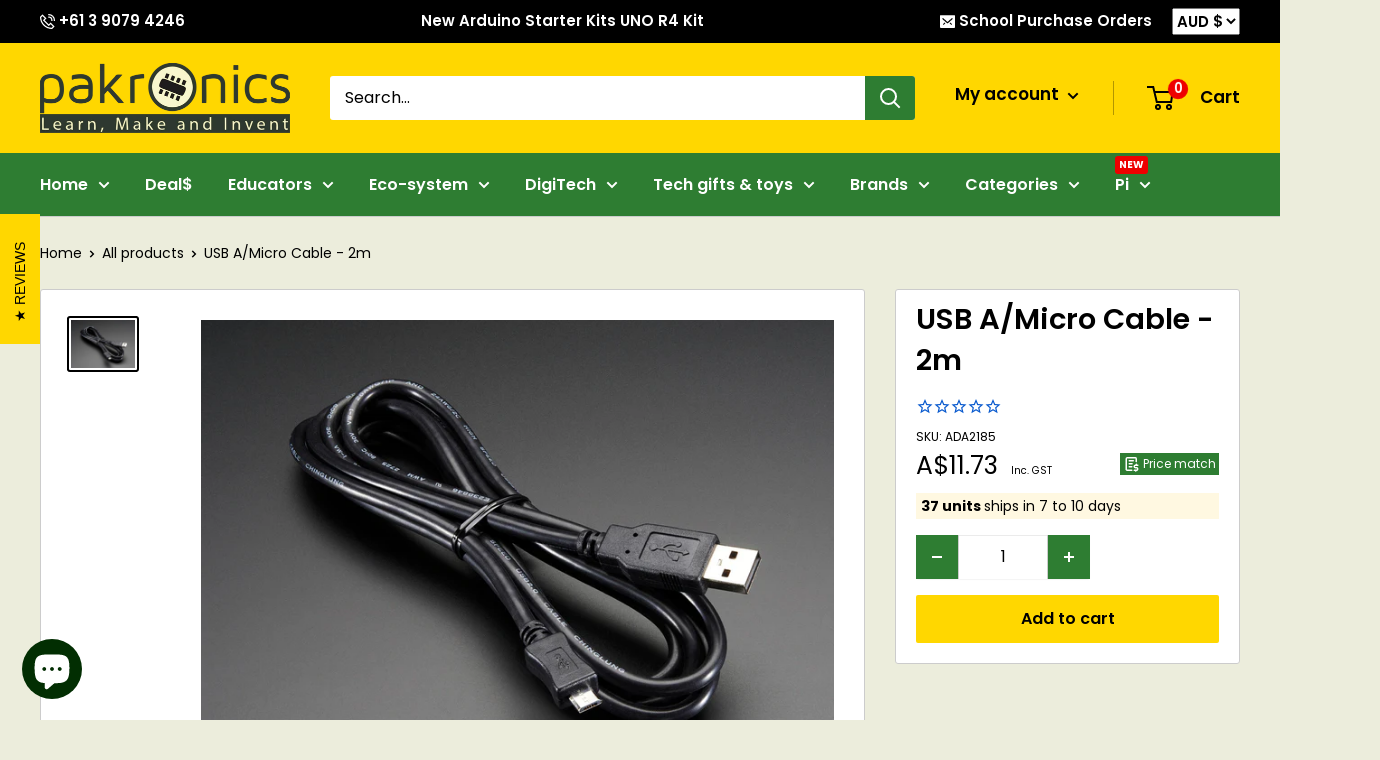

--- FILE ---
content_type: text/html; charset=utf-8
request_url: https://www.pakronics.com.au/products/usb-a-micro-cable-2m-ada2185
body_size: 51937
content:
<!doctype html>



<html class="no-js" lang="en">
  <head>


    
    
    <!-- Google Tag Manager 081021 PS-->
    <script>(function(w,d,s,l,i){w[l]=w[l]||[];w[l].push({'gtm.start':
    new Date().getTime(),event:'gtm.js'});var f=d.getElementsByTagName(s)[0],
    j=d.createElement(s),dl=l!='dataLayer'?'&l='+l:'';j.async=true;j.src=
    'https://www.googletagmanager.com/gtm.js?id='+i+dl;f.parentNode.insertBefore(j,f);
    })(window,document,'script','dataLayer','GTM-N2CRBMS');</script>
    <!-- End Google Tag Manager --><title>
    	Buy Buy USB A/Micro Cable - 2m in Australia | Pakronics | ADA2185 Adafruit
    
  	</title>
    


   
    
    <meta charset="utf-8">
    <meta name="viewport" content="width=device-width, initial-scale=1.0, height=device-height, minimum-scale=1.0, maximum-scale=1.0">
    <meta name="theme-color" content="#000000"><meta name="description" content="Buy USB A/Micro Cable - 2m in Australia at Pakronics. High-quality, durable cable for seamless connections. Perfect for your Raspberry Pi and other devices. Order now!">
    
      <link rel="canonical" href="https://www.pakronics.com.au/products/usb-a-micro-cable-2m-ada2185" />
    
<link rel="shortcut icon" href="//www.pakronics.com.au/cdn/shop/files/favicon_96x96.png?v=1614348467" type="image/png">
    
    <link rel="preload" as="style" href="//www.pakronics.com.au/cdn/shop/t/89/assets/theme.css?v=84951758663934506461757334850">
    <link rel="preload" as="script" href="//www.pakronics.com.au/cdn/shop/t/89/assets/theme.min.js?v=132313816982632287361673163586">
  
    <link rel="preconnect" href="https://cdn.shopify.com">
    <link rel="preconnect" href="https://fonts.shopifycdn.com">
    <link rel="dns-prefetch" href="https://productreviews.shopifycdn.com">
    <link rel="dns-prefetch" href="https://ajax.googleapis.com"><meta property="og:type" content="product">
  <meta property="og:title" content="USB A/Micro Cable - 2m"><meta property="og:image" content="http://www.pakronics.com.au/cdn/shop/products/2185-00.jpg?v=1632024050">
    <meta property="og:image:secure_url" content="https://www.pakronics.com.au/cdn/shop/products/2185-00.jpg?v=1632024050">
    <meta property="og:image:width" content="1200">
    <meta property="og:image:height" content="900"> 
  
  <meta property="product:price:amount" content="11.73">
  
  <meta property="product:price:currency" content="AUD"><meta property="og:description" content="Buy USB A/Micro Cable - 2m in Australia at Pakronics. High-quality, durable cable for seamless connections. Perfect for your Raspberry Pi and other devices. Order now!"><meta property="og:url" content="https://www.pakronics.com.au/products/usb-a-micro-cable-2m-ada2185">
<meta property="og:site_name" content="Pakronics®"><meta name="twitter:card" content="summary"><meta name="twitter:title" content="USB A/Micro Cable - 2m">
  <meta name="twitter:description" content="This is your standard USB A-Plug to Micro-USB cable. It&#39;s 2 meters long so you&#39;ll have plenty of cord to work with for those longer extensions. Perfect for connecting to your Raspberry Pi, Arduino Leonardo/Micro, FONA or Trinket (among other things). It&#39;s got extra beefy 24 AWG power wires so it works great for high power (1-2 Amp) computer powering. If you want something a little shorter, check out our 3&#39; USB-A/Micro cable.     Technical Details Specifications: Length: 2 meters  Diameter: 5mm / 0.2&quot;  24 AWG power wires, 26AWG data wires 82 grams Learn PyPortal Weather Station With this compact weather station stuck to your fridge, you&#39;ll always know what mother nature is up to! Circuit Playground Morse Code Flasher Create a Morse code signal display with Circuit Playground Express Using WebUSB with Arduino and TinyUSB Interact with web pages with your microcontroller">
  <meta name="twitter:image" content="https://www.pakronics.com.au/cdn/shop/products/2185-00_600x600_crop_center.jpg?v=1632024050">
    <link rel="preload" href="//www.pakronics.com.au/cdn/fonts/poppins/poppins_n6.aa29d4918bc243723d56b59572e18228ed0786f6.woff2" as="font" type="font/woff2" crossorigin><link rel="preload" href="//www.pakronics.com.au/cdn/fonts/poppins/poppins_n4.0ba78fa5af9b0e1a374041b3ceaadf0a43b41362.woff2" as="font" type="font/woff2" crossorigin><style>
  @font-face {
  font-family: Poppins;
  font-weight: 600;
  font-style: normal;
  font-display: swap;
  src: url("//www.pakronics.com.au/cdn/fonts/poppins/poppins_n6.aa29d4918bc243723d56b59572e18228ed0786f6.woff2") format("woff2"),
       url("//www.pakronics.com.au/cdn/fonts/poppins/poppins_n6.5f815d845fe073750885d5b7e619ee00e8111208.woff") format("woff");
}

  @font-face {
  font-family: Poppins;
  font-weight: 400;
  font-style: normal;
  font-display: swap;
  src: url("//www.pakronics.com.au/cdn/fonts/poppins/poppins_n4.0ba78fa5af9b0e1a374041b3ceaadf0a43b41362.woff2") format("woff2"),
       url("//www.pakronics.com.au/cdn/fonts/poppins/poppins_n4.214741a72ff2596839fc9760ee7a770386cf16ca.woff") format("woff");
}

@font-face {
  font-family: Poppins;
  font-weight: 600;
  font-style: normal;
  font-display: swap;
  src: url("//www.pakronics.com.au/cdn/fonts/poppins/poppins_n6.aa29d4918bc243723d56b59572e18228ed0786f6.woff2") format("woff2"),
       url("//www.pakronics.com.au/cdn/fonts/poppins/poppins_n6.5f815d845fe073750885d5b7e619ee00e8111208.woff") format("woff");
}

@font-face {
  font-family: Poppins;
  font-weight: 600;
  font-style: italic;
  font-display: swap;
  src: url("//www.pakronics.com.au/cdn/fonts/poppins/poppins_i6.bb8044d6203f492888d626dafda3c2999253e8e9.woff2") format("woff2"),
       url("//www.pakronics.com.au/cdn/fonts/poppins/poppins_i6.e233dec1a61b1e7dead9f920159eda42280a02c3.woff") format("woff");
}


  @font-face {
  font-family: Poppins;
  font-weight: 700;
  font-style: normal;
  font-display: swap;
  src: url("//www.pakronics.com.au/cdn/fonts/poppins/poppins_n7.56758dcf284489feb014a026f3727f2f20a54626.woff2") format("woff2"),
       url("//www.pakronics.com.au/cdn/fonts/poppins/poppins_n7.f34f55d9b3d3205d2cd6f64955ff4b36f0cfd8da.woff") format("woff");
}

  @font-face {
  font-family: Poppins;
  font-weight: 400;
  font-style: italic;
  font-display: swap;
  src: url("//www.pakronics.com.au/cdn/fonts/poppins/poppins_i4.846ad1e22474f856bd6b81ba4585a60799a9f5d2.woff2") format("woff2"),
       url("//www.pakronics.com.au/cdn/fonts/poppins/poppins_i4.56b43284e8b52fc64c1fd271f289a39e8477e9ec.woff") format("woff");
}

  @font-face {
  font-family: Poppins;
  font-weight: 700;
  font-style: italic;
  font-display: swap;
  src: url("//www.pakronics.com.au/cdn/fonts/poppins/poppins_i7.42fd71da11e9d101e1e6c7932199f925f9eea42d.woff2") format("woff2"),
       url("//www.pakronics.com.au/cdn/fonts/poppins/poppins_i7.ec8499dbd7616004e21155106d13837fff4cf556.woff") format("woff");
}


  :root {
    --default-text-font-size : 15px;
    --base-text-font-size    : 16px;
    --heading-font-family    : Poppins, sans-serif;
    --heading-font-weight    : 600;
    --heading-font-style     : normal;
    --text-font-family       : Poppins, sans-serif;
    --text-font-weight       : 400;
    --text-font-style        : normal;
    --text-font-bolder-weight: 600;
    --text-link-decoration   : underline;

    --text-color               : #000000;
    --text-color-rgb           : 0, 0, 0;
    --heading-color            : #000000;
    --border-color             : #cccccc;
    --border-color-rgb         : 204, 204, 204;
    --form-border-color        : #bfbfbf;
    --accent-color             : #000000;
    --accent-color-rgb         : 0, 0, 0;
    --link-color               : #000000;
    --link-color-hover         : #000000;
    --background               : #eceddc;
    --secondary-background     : #ffffff;
    --secondary-background-rgb : 255, 255, 255;
    --accent-background        : rgba(0, 0, 0, 0.08);

    --input-background: #ffffff;

    --error-color       : #f71b1b;
    --error-background  : rgba(247, 27, 27, 0.07);
    --success-color     : #48b448;
    --success-background: rgba(72, 180, 72, 0.11);

    --primary-button-background      : #FFD700;
    --primary-button-background-rgb  : 255, 215, 0;
    --primary-button-text-color      : #000000;
    --secondary-button-background    : #2E7D32;
    --secondary-button-background-rgb: 46, 125, 50;
    --secondary-button-text-color    : #ffffff;

    --header-background      : #FFD700;
    --header-text-color      : #000000;
    --header-light-text-color: #000000;
    --header-border-color    : rgba(0, 0, 0, 0.3);
    --header-accent-color    : #2E7D32;

    --footer-background-color:    #4e4e4e;
    --footer-heading-text-color:  #FFD700;
    --footer-body-text-color:     #ffffff;
    --footer-body-text-color-rgb: 255, 255, 255;
    --footer-accent-color:        #FFD700;
    --footer-accent-color-rgb:    255, 215, 0;
    --footer-border:              none;
    
    --flickity-arrow-color: #999999;--product-on-sale-accent           : #ee0000;
    --product-on-sale-accent-rgb       : 238, 0, 0;
    --product-on-sale-color            : #ffffff;
    --product-in-stock-color           : #008a00;
    --product-low-stock-color          : #ee0000;
    --product-sold-out-color           : #FFD700;
    --product-custom-label-1-background: #ff6128;
    --product-custom-label-1-color     : #ffffff;
    --product-custom-label-2-background: #5ebea1;
    --product-custom-label-2-color     : #ffffff;
    --product-review-star-color        : #0859ce;

    --mobile-container-gutter : 20px;
    --desktop-container-gutter: 40px;

    /* Shopify related variables */
    --payment-terms-background-color: #eceddc;
  }
</style>

<script>
  // IE11 does not have support for CSS variables, so we have to polyfill them
  if (!(((window || {}).CSS || {}).supports && window.CSS.supports('(--a: 0)'))) {
    const script = document.createElement('script');
    script.type = 'text/javascript';
    script.src = 'https://cdn.jsdelivr.net/npm/css-vars-ponyfill@2';
    script.onload = function() {
      cssVars({});
    };

    document.getElementsByTagName('head')[0].appendChild(script);
  }
</script>


    <script>window.performance && window.performance.mark && window.performance.mark('shopify.content_for_header.start');</script><meta id="shopify-digital-wallet" name="shopify-digital-wallet" content="/7350383/digital_wallets/dialog">
<meta name="shopify-checkout-api-token" content="896bfa1b46f0fb22b9c3b2c00c8f309e">
<meta id="in-context-paypal-metadata" data-shop-id="7350383" data-venmo-supported="false" data-environment="production" data-locale="en_US" data-paypal-v4="true" data-currency="AUD">
<link rel="alternate" hreflang="x-default" href="https://www.pakronics.com.au/products/usb-a-micro-cable-2m-ada2185">
<link rel="alternate" hreflang="en" href="https://www.pakronics.com.au/products/usb-a-micro-cable-2m-ada2185">
<link rel="alternate" hreflang="en-NZ" href="https://www.pakronics.co.nz/products/usb-a-micro-cable-2m-ada2185">
<link rel="alternate" type="application/json+oembed" href="https://www.pakronics.com.au/products/usb-a-micro-cable-2m-ada2185.oembed">
<script async="async" src="/checkouts/internal/preloads.js?locale=en-AU"></script>
<script id="apple-pay-shop-capabilities" type="application/json">{"shopId":7350383,"countryCode":"AU","currencyCode":"AUD","merchantCapabilities":["supports3DS"],"merchantId":"gid:\/\/shopify\/Shop\/7350383","merchantName":"Pakronics®","requiredBillingContactFields":["postalAddress","email","phone"],"requiredShippingContactFields":["postalAddress","email","phone"],"shippingType":"shipping","supportedNetworks":["visa","masterCard"],"total":{"type":"pending","label":"Pakronics®","amount":"1.00"},"shopifyPaymentsEnabled":true,"supportsSubscriptions":true}</script>
<script id="shopify-features" type="application/json">{"accessToken":"896bfa1b46f0fb22b9c3b2c00c8f309e","betas":["rich-media-storefront-analytics"],"domain":"www.pakronics.com.au","predictiveSearch":true,"shopId":7350383,"locale":"en"}</script>
<script>var Shopify = Shopify || {};
Shopify.shop = "apptron.myshopify.com";
Shopify.locale = "en";
Shopify.currency = {"active":"AUD","rate":"1.0"};
Shopify.country = "AU";
Shopify.theme = {"name":"Warehouse 3.0.3 - 05\/01\/2023","id":122117980242,"schema_name":"Warehouse","schema_version":"3.0.3","theme_store_id":871,"role":"main"};
Shopify.theme.handle = "null";
Shopify.theme.style = {"id":null,"handle":null};
Shopify.cdnHost = "www.pakronics.com.au/cdn";
Shopify.routes = Shopify.routes || {};
Shopify.routes.root = "/";</script>
<script type="module">!function(o){(o.Shopify=o.Shopify||{}).modules=!0}(window);</script>
<script>!function(o){function n(){var o=[];function n(){o.push(Array.prototype.slice.apply(arguments))}return n.q=o,n}var t=o.Shopify=o.Shopify||{};t.loadFeatures=n(),t.autoloadFeatures=n()}(window);</script>
<script id="shop-js-analytics" type="application/json">{"pageType":"product"}</script>
<script defer="defer" async type="module" src="//www.pakronics.com.au/cdn/shopifycloud/shop-js/modules/v2/client.init-shop-cart-sync_C5BV16lS.en.esm.js"></script>
<script defer="defer" async type="module" src="//www.pakronics.com.au/cdn/shopifycloud/shop-js/modules/v2/chunk.common_CygWptCX.esm.js"></script>
<script type="module">
  await import("//www.pakronics.com.au/cdn/shopifycloud/shop-js/modules/v2/client.init-shop-cart-sync_C5BV16lS.en.esm.js");
await import("//www.pakronics.com.au/cdn/shopifycloud/shop-js/modules/v2/chunk.common_CygWptCX.esm.js");

  window.Shopify.SignInWithShop?.initShopCartSync?.({"fedCMEnabled":true,"windoidEnabled":true});

</script>
<script>(function() {
  var isLoaded = false;
  function asyncLoad() {
    if (isLoaded) return;
    isLoaded = true;
    var urls = ["https:\/\/chimpstatic.com\/mcjs-connected\/js\/users\/c9157507457f9164b98682748\/593edf1b4d519821ec247a575.js?shop=apptron.myshopify.com"];
    for (var i = 0; i < urls.length; i++) {
      var s = document.createElement('script');
      s.type = 'text/javascript';
      s.async = true;
      s.src = urls[i];
      var x = document.getElementsByTagName('script')[0];
      x.parentNode.insertBefore(s, x);
    }
  };
  if(window.attachEvent) {
    window.attachEvent('onload', asyncLoad);
  } else {
    window.addEventListener('load', asyncLoad, false);
  }
})();</script>
<script id="__st">var __st={"a":7350383,"offset":39600,"reqid":"53901359-2f09-49e3-8c61-ac5779328fb8-1768828314","pageurl":"www.pakronics.com.au\/products\/usb-a-micro-cable-2m-ada2185","u":"1660a6e0a4c1","p":"product","rtyp":"product","rid":1031112129};</script>
<script>window.ShopifyPaypalV4VisibilityTracking = true;</script>
<script id="captcha-bootstrap">!function(){'use strict';const t='contact',e='account',n='new_comment',o=[[t,t],['blogs',n],['comments',n],[t,'customer']],c=[[e,'customer_login'],[e,'guest_login'],[e,'recover_customer_password'],[e,'create_customer']],r=t=>t.map((([t,e])=>`form[action*='/${t}']:not([data-nocaptcha='true']) input[name='form_type'][value='${e}']`)).join(','),a=t=>()=>t?[...document.querySelectorAll(t)].map((t=>t.form)):[];function s(){const t=[...o],e=r(t);return a(e)}const i='password',u='form_key',d=['recaptcha-v3-token','g-recaptcha-response','h-captcha-response',i],f=()=>{try{return window.sessionStorage}catch{return}},m='__shopify_v',_=t=>t.elements[u];function p(t,e,n=!1){try{const o=window.sessionStorage,c=JSON.parse(o.getItem(e)),{data:r}=function(t){const{data:e,action:n}=t;return t[m]||n?{data:e,action:n}:{data:t,action:n}}(c);for(const[e,n]of Object.entries(r))t.elements[e]&&(t.elements[e].value=n);n&&o.removeItem(e)}catch(o){console.error('form repopulation failed',{error:o})}}const l='form_type',E='cptcha';function T(t){t.dataset[E]=!0}const w=window,h=w.document,L='Shopify',v='ce_forms',y='captcha';let A=!1;((t,e)=>{const n=(g='f06e6c50-85a8-45c8-87d0-21a2b65856fe',I='https://cdn.shopify.com/shopifycloud/storefront-forms-hcaptcha/ce_storefront_forms_captcha_hcaptcha.v1.5.2.iife.js',D={infoText:'Protected by hCaptcha',privacyText:'Privacy',termsText:'Terms'},(t,e,n)=>{const o=w[L][v],c=o.bindForm;if(c)return c(t,g,e,D).then(n);var r;o.q.push([[t,g,e,D],n]),r=I,A||(h.body.append(Object.assign(h.createElement('script'),{id:'captcha-provider',async:!0,src:r})),A=!0)});var g,I,D;w[L]=w[L]||{},w[L][v]=w[L][v]||{},w[L][v].q=[],w[L][y]=w[L][y]||{},w[L][y].protect=function(t,e){n(t,void 0,e),T(t)},Object.freeze(w[L][y]),function(t,e,n,w,h,L){const[v,y,A,g]=function(t,e,n){const i=e?o:[],u=t?c:[],d=[...i,...u],f=r(d),m=r(i),_=r(d.filter((([t,e])=>n.includes(e))));return[a(f),a(m),a(_),s()]}(w,h,L),I=t=>{const e=t.target;return e instanceof HTMLFormElement?e:e&&e.form},D=t=>v().includes(t);t.addEventListener('submit',(t=>{const e=I(t);if(!e)return;const n=D(e)&&!e.dataset.hcaptchaBound&&!e.dataset.recaptchaBound,o=_(e),c=g().includes(e)&&(!o||!o.value);(n||c)&&t.preventDefault(),c&&!n&&(function(t){try{if(!f())return;!function(t){const e=f();if(!e)return;const n=_(t);if(!n)return;const o=n.value;o&&e.removeItem(o)}(t);const e=Array.from(Array(32),(()=>Math.random().toString(36)[2])).join('');!function(t,e){_(t)||t.append(Object.assign(document.createElement('input'),{type:'hidden',name:u})),t.elements[u].value=e}(t,e),function(t,e){const n=f();if(!n)return;const o=[...t.querySelectorAll(`input[type='${i}']`)].map((({name:t})=>t)),c=[...d,...o],r={};for(const[a,s]of new FormData(t).entries())c.includes(a)||(r[a]=s);n.setItem(e,JSON.stringify({[m]:1,action:t.action,data:r}))}(t,e)}catch(e){console.error('failed to persist form',e)}}(e),e.submit())}));const S=(t,e)=>{t&&!t.dataset[E]&&(n(t,e.some((e=>e===t))),T(t))};for(const o of['focusin','change'])t.addEventListener(o,(t=>{const e=I(t);D(e)&&S(e,y())}));const B=e.get('form_key'),M=e.get(l),P=B&&M;t.addEventListener('DOMContentLoaded',(()=>{const t=y();if(P)for(const e of t)e.elements[l].value===M&&p(e,B);[...new Set([...A(),...v().filter((t=>'true'===t.dataset.shopifyCaptcha))])].forEach((e=>S(e,t)))}))}(h,new URLSearchParams(w.location.search),n,t,e,['guest_login'])})(!0,!0)}();</script>
<script integrity="sha256-4kQ18oKyAcykRKYeNunJcIwy7WH5gtpwJnB7kiuLZ1E=" data-source-attribution="shopify.loadfeatures" defer="defer" src="//www.pakronics.com.au/cdn/shopifycloud/storefront/assets/storefront/load_feature-a0a9edcb.js" crossorigin="anonymous"></script>
<script data-source-attribution="shopify.dynamic_checkout.dynamic.init">var Shopify=Shopify||{};Shopify.PaymentButton=Shopify.PaymentButton||{isStorefrontPortableWallets:!0,init:function(){window.Shopify.PaymentButton.init=function(){};var t=document.createElement("script");t.src="https://www.pakronics.com.au/cdn/shopifycloud/portable-wallets/latest/portable-wallets.en.js",t.type="module",document.head.appendChild(t)}};
</script>
<script data-source-attribution="shopify.dynamic_checkout.buyer_consent">
  function portableWalletsHideBuyerConsent(e){var t=document.getElementById("shopify-buyer-consent"),n=document.getElementById("shopify-subscription-policy-button");t&&n&&(t.classList.add("hidden"),t.setAttribute("aria-hidden","true"),n.removeEventListener("click",e))}function portableWalletsShowBuyerConsent(e){var t=document.getElementById("shopify-buyer-consent"),n=document.getElementById("shopify-subscription-policy-button");t&&n&&(t.classList.remove("hidden"),t.removeAttribute("aria-hidden"),n.addEventListener("click",e))}window.Shopify?.PaymentButton&&(window.Shopify.PaymentButton.hideBuyerConsent=portableWalletsHideBuyerConsent,window.Shopify.PaymentButton.showBuyerConsent=portableWalletsShowBuyerConsent);
</script>
<script data-source-attribution="shopify.dynamic_checkout.cart.bootstrap">document.addEventListener("DOMContentLoaded",(function(){function t(){return document.querySelector("shopify-accelerated-checkout-cart, shopify-accelerated-checkout")}if(t())Shopify.PaymentButton.init();else{new MutationObserver((function(e,n){t()&&(Shopify.PaymentButton.init(),n.disconnect())})).observe(document.body,{childList:!0,subtree:!0})}}));
</script>
<link id="shopify-accelerated-checkout-styles" rel="stylesheet" media="screen" href="https://www.pakronics.com.au/cdn/shopifycloud/portable-wallets/latest/accelerated-checkout-backwards-compat.css" crossorigin="anonymous">
<style id="shopify-accelerated-checkout-cart">
        #shopify-buyer-consent {
  margin-top: 1em;
  display: inline-block;
  width: 100%;
}

#shopify-buyer-consent.hidden {
  display: none;
}

#shopify-subscription-policy-button {
  background: none;
  border: none;
  padding: 0;
  text-decoration: underline;
  font-size: inherit;
  cursor: pointer;
}

#shopify-subscription-policy-button::before {
  box-shadow: none;
}

      </style>

<script>window.performance && window.performance.mark && window.performance.mark('shopify.content_for_header.end');</script>

    
    
    <link rel="stylesheet" href="//www.pakronics.com.au/cdn/shop/t/89/assets/theme.css?v=84951758663934506461757334850">

    
  <script type="application/ld+json">
  {
    "@context": "https://schema.org",
    "@type": "Product","productID": "sku:ADA2185",
    
    "offers": [{
          "@type": "Offer",
          "name": "Local stock",
          "availability":"https://schema.org/OutOfStock","price": 11.726,
        
          "priceCurrency": "AUD",
          "priceValidUntil": "2026-01-30","sku": "ADA2185",
            "mpn": "P2185",
          "url": "/products/usb-a-micro-cable-2m-ada2185?variant=3185294401"
        },
{
          "@type": "Offer",
          "name": "Overseas stock",
          "availability":"https://schema.org/InStock","price": 11.726,
        
          "priceCurrency": "AUD",
          "priceValidUntil": "2026-01-30","sku": "ADA2185",
            "mpn": "P2185",
          "url": "/products/usb-a-micro-cable-2m-ada2185?variant=3185294465"
        }
],"brand": {
      "@type": "Brand",
      "name": "Adafruit"
    },
    "name": "USB A\/Micro Cable - 2m",
    "description": "\n\n\nThis is your standard USB A-Plug to Micro-USB cable. It's 2 meters long so you'll have plenty of cord to work with for those longer extensions. Perfect for connecting to your Raspberry Pi, Arduino Leonardo\/Micro, FONA or Trinket (among other things). It's got extra beefy 24 AWG power wires so it works great for high power (1-2 Amp) computer powering.\nIf you want something a little shorter, check out our 3' USB-A\/Micro cable.\n \n\n  \n\n\nTechnical Details \n\n\n\n\nSpecifications:\n\nLength: 2 meters \n\nDiameter: 5mm \/ 0.2\" \n24 AWG power wires, 26AWG data wires\n82 grams\n\n\n\n\n \n\n\nLearn \n\n\n\n\n\n\n\n\n\n\n\n\nPyPortal Weather Station \n\n\nWith this compact weather station stuck to your fridge, you'll always know what mother nature is up to! \n\n\n\n\n\n\n\n\n\n\n\n\n\n\nCircuit Playground Morse Code Flasher \n\n\nCreate a Morse code signal display with Circuit Playground Express \n\n\n\n\n\n\n\n\n\n\n\n\n\n\nUsing WebUSB with Arduino and TinyUSB \n\n\nInteract with web pages with your microcontroller \n\n\n\n\n\n\n\n\n\n\n\n\n\n\nGiant Mechanical Keyboard \n\n\nMake a huge keyboard to kill programs! \n\n\n\n\n\nSEE ALL GUIDES \n\n\n\n",
    "category": "ADA_USB Cables",
    "url": "/products/usb-a-micro-cable-2m-ada2185",
    "sku": "ADA2185",
    "image": {
      "@type": "ImageObject",
      "url": "https://www.pakronics.com.au/cdn/shop/products/2185-00.jpg?v=1632024050&width=1024",
      "image": "https://www.pakronics.com.au/cdn/shop/products/2185-00.jpg?v=1632024050&width=1024",
      "name": "",
      "width": "1024",
      "height": "1024"
    }
  }
  </script>



  <script type="application/ld+json">
  {
    "@context": "https://schema.org",
    "@type": "BreadcrumbList",
  "itemListElement": [{
      "@type": "ListItem",
      "position": 1,
      "name": "Home",
      "item": "https://www.pakronics.com.au"
    },{
          "@type": "ListItem",
          "position": 2,
          "name": "USB A\/Micro Cable - 2m",
          "item": "https://www.pakronics.com.au/products/usb-a-micro-cable-2m-ada2185"
        }]
  }
  </script>



    <script>//console.log("template = product");console.log("currency = Australia");
      // This allows to expose several variables to the global scope, to be used in scripts
      window.theme = {
        pageType: "product",
        cartCount: 0,
        moneyFormat: "${{amount}} AUD",
        moneyWithCurrencyFormat: "${{amount}} AUD",
        currencyCodeEnabled: true,
        showDiscount: true,
        discountMode: "percentage",
        searchMode: "product,article,page",
        searchUnavailableProducts: "show",
        cartType: "drawer"
      };

      window.routes = {
        rootUrl: "\/",
        rootUrlWithoutSlash: '',
        cartUrl: "\/cart",
        cartAddUrl: "\/cart\/add",
        cartChangeUrl: "\/cart\/change",
        searchUrl: "\/search",
        productRecommendationsUrl: "\/recommendations\/products"
      };

      window.languages = {
        productRegularPrice: "Regular price",
        productSalePrice: "Sale price",
        collectionOnSaleLabel: "Save {{savings}}",
        productFormUnavailable: "Unavailable",
        productFormAddToCart: "Add to cart",
        productFormPreOrder: "Pre-order",
        productFormSoldOut: "Sold out",
        productAdded: "Product has been added to your cart",
        productAddedShort: "Added!",
        shippingEstimatorNoResults: "No shipping could be found for your address.",
        shippingEstimatorOneResult: "There is one shipping rate for your address:",
        shippingEstimatorMultipleResults: "There are {{count}} shipping rates for your address:",
        shippingEstimatorErrors: "There are some errors:"
      };

      window.lazySizesConfig = {
        loadHidden: false,
        hFac: 0.8,
        expFactor: 3,
        customMedia: {
          '--phone': '(max-width: 640px)',
          '--tablet': '(min-width: 641px) and (max-width: 1023px)',
          '--lap': '(min-width: 1024px)'
        }
      };

      document.documentElement.className = document.documentElement.className.replace('no-js', 'js');
    </script>
    
    <script src="//www.pakronics.com.au/cdn/shop/t/89/assets/theme.min.js?v=132313816982632287361673163586" defer="defer"></script>


   
    
  <!--Gem_Page_Header_Script-->
    


<!--End_Gem_Page_Header_Script-->

<script>
    
    
    
    
    var gsf_conversion_data = {page_type : 'product', event : 'view_item', data : {product_data : [{variant_id : 3185294465, product_id : 1031112129, name : "USB A/Micro Cable - 2m", price : "10.66", currency : "AUD", sku : "ADA2185", brand : "Adafruit", variant : "Overseas stock", category : "ADA_USB Cables", quantity : "37" }], total_price : "10.66", shop_currency : "AUD"}};
    
</script>



    

    
  

    
<!-- BEGIN app block: shopify://apps/simprosys-google-shopping-feed/blocks/core_settings_block/1f0b859e-9fa6-4007-97e8-4513aff5ff3b --><!-- BEGIN: GSF App Core Tags & Scripts by Simprosys Google Shopping Feed -->





    <!-- BEGIN app snippet: gsf_spd_data --><script>
    var gsf_call_spd_js = false;
    var gsf_spd_data = {};
    var gsf_spd_shop_domain = 'www.pakronics.com.au';
    var gsf_spd_money_format = "${{amount}} AUD";
    
    var gsf_call_spd_js = true;
    var gsf_spd_data = {page_type: 'product', data : {product_data : [{variant_id : 3185294465, product_id : 1031112129, name : "USB A/Micro Cable - 2m", price : "10.66", currency : "AUD", sku : "ADA2185", brand : "Adafruit", variant : "Overseas stock", category : "ADA_USB Cables"}], total_price : "10.66", shop_currency : "AUD"}};
    
</script>


    
                    <style type='text/css'>
                        .gsf-spd-loaded .shopify-payment-button button { display: none !important; }
                        .gsf-spd-loaded .shopify-payment-button__button { display: none !important; }
                        .gsf-spd-loaded #candyrack-root { display:none !important;}
                        .gsf-spd-loaded .gsf-spd-price-block {display:none!important;}
                        .gsf-spd-loaded .gsf-spd-sale-price-block {display:none!important;}
                        .gsf-spd-product-discount .product__column-sticky .price .price__regular .price-item--regular, .gsf-spd-product-discount .product__column-sticky .price--on-sale .price__sale .price-item--sale, .gsf-spd-product-discount .product__column-sticky .price--on-sale .price__sale .price-item--regular, .gsf-spd-product-discount .product__column-sticky .price__badge-sale, .gsf-spd-product-discount .new-product-price .new-price-discounts-wrapper {display:none!important;}
                        .product__column-sticky .price__sale .saved_amount_from_discount {display:none;}
                    </style><script>var gsf_call_spd_js = gsf_call_spd_js || false;if (gsf_call_spd_js) {var gsf_spd_ajax_call = 0,gsf_spd_re_ajax_call = 0,gsf_spd_discount_url_call = 0,gsf_spd_re_discount_url_call = 0,gsf_spd_cart_url_call = 0,gsf_shopify_shop_domain = (gsf_spd_shop_domain) ? gsf_spd_shop_domain : '{{shop.domain}}',gsf_shopify_shop_URL = 'https://www.pakronics.com.au';var Shopify = Shopify || {};        var gsf_shopify_currency_active = Shopify?.currency?.active || '';Shopify.gsf_money_format = (gsf_spd_money_format)? gsf_spd_money_format : '${'+'{amount}'+'}';Shopify.gsfFormatMoney = function(cents, format) {if (typeof cents == 'string') { cents = cents.replace('.',''); }var value = '';var placeholderRegex = /\{\{\s*(\w+)\s*\}\}/;var formatString = (format || this.gsf_money_format);           function defaultOption(opt, def) {return (typeof opt == 'undefined' ? def : opt);}function formatWithDelimiters(number, precision, thousands, decimal) {precision = defaultOption(precision, 2);thousands = defaultOption(thousands, ',');decimal   = defaultOption(decimal, '.');if (isNaN(number) || number == null) { return 0; }number = (number/100.0).toFixed(precision);var parts   = number.split('.'),dollars = parts[0].replace(/(\d)(?=(\d\d\d)+(?!\d))/g, '$1' + thousands),cents   = parts[1] ? (decimal + parts[1]) : '';return dollars + cents;}var action = formatString.match(placeholderRegex)[1] || 'amount';switch(action) {case 'amount':value = formatWithDelimiters(cents, 2);break;case 'amount_no_decimals':value = formatWithDelimiters(cents, 0);break;case 'amount_with_comma_separator':value = formatWithDelimiters(cents, 2, '.', ',');break;case 'amount_no_decimals_with_comma_separator':value = formatWithDelimiters(cents, 0, '.', ',');break;}return formatString.replace(placeholderRegex, value);};function gsfSPDContainsPrice(str) {const priceRegex = /\b\d{1,3}(?:,\d{3})*(?:\.\d{1,2})?\b/;return priceRegex.test(str);}var gsfSPDGetShopProductData = function (items,type) {                var gsf_spd_shop_pdata = '';            for (var i = 0; i < items.length; i++) {   var gsf_item = items[i];if (type == 'variant_id'){                    gsf_spd_shop_pdata = gsf_item.variant_id;} else if(type == 'product_id') {gsf_spd_shop_pdata = gsf_item.product_id;} else if(type == 'sku') {gsf_spd_shop_pdata = gsf_item.sku;} else if(type == 'price') {gsf_spd_shop_pdata = gsf_item.price;}                }                 return gsf_spd_shop_pdata;             };function gsfSPDSetCookie (name, value, minutes) {if (minutes >= 0) {var cookie = name + '=' + encodeURIComponent(value) + ';';var expires = new Date(new Date().getTime() + parseInt(minutes) * 1000 * 60);cookie += 'expires=' + expires.toGMTString() + ';';cookie += 'path=/;';document.cookie = cookie;} }function gsfSPDGetCookie(cookie_name) {if (document.cookie.length > 0) {var cookie_start = document.cookie.indexOf(cookie_name + '=');if (cookie_start !== -1) {cookie_start = cookie_start + cookie_name.length + 1;var cookie_end = document.cookie.indexOf(';', cookie_start);if (cookie_end === -1) {cookie_end = document.cookie.length;}return decodeURIComponent(document.cookie.substring(cookie_start, cookie_end));}}return '';}function gsfSPDRemoveCookie(cookie_name) {document.cookie = cookie_name +'=; Path=/; Expires=Thu, 01 Jan 1970 00:00:00 UTC;';}function gsfSPDRemoveCookiesContaining(keyword) {document.cookie.split(';').forEach(cookie => {if (cookie.includes(keyword)) {document.cookie = cookie.split('=')[0] + '=; Path=/; Expires=Thu, 01 Jan 1970 00:00:00 UTC;';}});}function gsfSleep(ms) {return new Promise(resolve => setTimeout(resolve, ms));}var gsfSPDGenerateProductItemsId = function (items, type = 'google') {            var gsf_spd_item_pid = 'shopify_AU' + '_' + items.product_id + '_' + items.variant_id;if (parseInt('1') === 1) {gsf_spd_item_pid = items.sku;} else if (parseInt('1') === 2) {gsf_spd_item_pid = items.variant_id;} else if (parseInt('1') === 3) {gsf_spd_item_pid = items.product_id + '_' + items.variant_id;}return gsf_spd_item_pid;};function gsf_show_discount_label(gsf_spd_jQuery, gsf_spd_current_price, gsf_spd_new_price) {var discount_label = gsf_spd_jQuery('.product__column-sticky .price__sale .saved_amount_from_discount');if (discount_label.length > 0) {var discounted_amount = gsf_spd_current_price - gsf_spd_new_price;var discounted_percantage = parseFloat((discounted_amount / gsf_spd_current_price) * 100).toFixed(2);var discount_amount_with_currency = Shopify.gsfFormatMoney(discounted_amount * 100);var discount_text = 'SAVE '+discount_amount_with_currency+' (' + discounted_percantage + '%)';console.log('discounted_percantage', discounted_percantage, discount_text);discount_label.text(discount_text);discount_label.show();}}function gsfSPDGetCurrentVariantId() {const input = document.querySelector("input[name='id']");return input ? parseInt(input.value, 10) : null;}function gsfGetActiveSPDData(gsf_spd_jQuery = '', spd_type = '') {var gsf_spd_active_data = false;var gsf_spd_active_variant = gsfSPDGetCookie('gsf_spd_active_variant') || 0;var gsf_shopify_variant_id = gsf_spd_active_variant;var gsf_shopify_product_id =  '';if (typeof gsf_spd_data != 'undefined' && gsf_spd_data && gsf_spd_data.data && gsf_spd_data.data.total_price > 0 && gsf_spd_data.page_type == 'product') {var gsf_shopify_variant_id =  gsfSPDGetShopProductData(gsf_spd_data.data.product_data,'variant_id');gsf_shopify_product_id = gsfSPDGetShopProductData(gsf_spd_data.data.product_data,'product_id');}var gsf_spd_apply_product_level_discount = gsfSPDGetCookie('gsf_spd_apply_product_discount_'+gsf_shopify_product_id);if ((gsf_spd_active_variant > 0 && gsf_shopify_variant_id == gsf_spd_active_variant) || gsf_spd_apply_product_level_discount == 'true') {if (spd_type && spd_type == 'extended_SPD') {var gsf_spd_final_data = gsfSPDGetCookie('gsf_spd_extended_data_'+ gsf_spd_active_variant) || '{}';} else {var gsf_spd_final_data = gsfSPDGetCookie('gsf_spd_final_data_'+ gsf_spd_active_variant) || '{}';}gsf_spd_final_data = JSON.parse(gsf_spd_final_data);var gsf_spd_final_data_count = Object.keys(gsf_spd_final_data).length;if (gsf_spd_final_data_count > 0) {gsf_spd_active_data = gsf_spd_final_data;}   }var gsf_spd_apply_product_level_discount = gsfSPDGetCookie('gsf_spd_apply_product_discount_'+gsf_shopify_product_id);if (gsf_spd_apply_product_level_discount == 'true' && gsf_spd_jQuery != '') {if (gsf_spd_jQuery('body').hasClass('gsf-spd-product-discount') == false) {gsf_spd_jQuery('body').addClass('gsf-spd-product-discount');}}return gsf_spd_active_data;}function gsfUpdateQueryStringParameter(uri, key, value) {var gsf_spd_re = new RegExp('([?&])' + key + '=.*?(&|$)', 'i');var gsf_spd_separator = uri.indexOf('?') !== -1 ? '&' : '?';if (uri.match(gsf_spd_re)) {return uri.replace(gsf_spd_re, '$1' + key + '=' + value + '$2');} else {return uri + gsf_spd_separator + key + '=' + value;}}function gsfParseJwtToken(gsf_google_token) {if (typeof gsf_google_token === 'undefined' || gsf_google_token === '' || gsf_google_token === null || gsf_google_token.split('.').length !== 3) {return false;}var gsf_spd_base64Url = gsf_google_token.split('.')[1];var gsf_spd_base64 = gsf_spd_base64Url.replace(/-/g, '+').replace(/_/g, '/');var gsf_spd_jsonPayload = decodeURIComponent(atob(gsf_spd_base64).split('').map(function (c) {return '%' + ('00' + c.charCodeAt(0).toString(16)).slice(-2)}).join(''));return JSON.parse(gsf_spd_jsonPayload)}function gsfSetDiscountCodeOnShopifyThemes(gsf_spd_jQuery) {var gsf_spd_final_data = gsfGetActiveSPDData(gsf_spd_jQuery);if (gsf_spd_final_data) {var gsf_discount_code = gsf_spd_final_data.discount_code;  var gsf_spd_product_id = gsf_spd_final_data.product_id;if (gsf_discount_code) {gsf_spd_jQuery('#gsf_spd_discount').remove();                                                          gsf_spd_jQuery('form[action="/cart"],form[action^="/cart?"]').append('<input type="hidden" name="discount" id="gsf_spd_discount" value="'+ gsf_discount_code +'">');if (gsf_spd_discount_url_call == 0) {var gsf_apply_discount_url = gsf_shopify_shop_URL + '/discount/' + gsf_discount_code;gsf_spd_jQuery.get(gsf_apply_discount_url, function () {});gsf_spd_discount_url_call = 1;}}  }}function gsfRemoveDiscountCodeOnShopifyThemes(gsf_spd_jQuery) {if (gsf_spd_re_discount_url_call == 0) {gsf_spd_re_discount_url_call = 1;gsf_spd_jQuery('#gsf_spd_discount').remove();var gsf_apply_discount_url = gsf_shopify_shop_URL + '/discount/1';gsf_spd_jQuery.get(gsf_apply_discount_url, function () {});}}function gsfSetPriceOnProduct(gsf_spd_jQuery, gsf_spd_current_price, gsf_spd_new_price, display_spd_price = true, instant_show_spd_price = false, check_currency = true) {var gsf_spd_final_data = gsfGetActiveSPDData(gsf_spd_jQuery);if (gsf_spd_final_data || instant_show_spd_price) {var gsf_spd_current_price = instant_show_spd_price ? (gsf_spd_current_price || gsf_spd_final_data.current_price) : (gsf_spd_final_data.current_price || gsf_spd_current_price),gsf_spd_new_price = instant_show_spd_price ? (gsf_spd_new_price || gsf_spd_final_data.new_price) : (gsf_spd_final_data.new_price || gsf_spd_new_price),gsf_spd_currency = gsf_spd_final_data.c,gsf_spd_product_id = gsf_spd_final_data.product_id,gsf_spd_variant_id = gsf_spd_final_data.variant_id,gsf_shopify_currency_active = Shopify.currency.active || '';if (check_currency && gsf_shopify_currency_active && gsf_spd_currency && gsf_shopify_currency_active != gsf_spd_currency) {gsf_spd_page_loaded = 1;return false;}var show_price = false;var current_price_format_money = Shopify.gsfFormatMoney(gsf_spd_current_price * 100);var new_price_format_money = Shopify.gsfFormatMoney(gsf_spd_new_price * 100);var gsf_select_regular_price, gsf_select_sale_price;if (gsf_spd_jQuery('.product-page .price-item.regular, .product__price .h4').length > 0) {gsf_select_regular_price = gsf_spd_jQuery('.product-page .price-item.regular, .product__price .h4');gsf_select_sale_price = gsf_spd_jQuery('.product-page .price-item.regular, .product__price .price__regular');show_price = true;} else if (gsf_spd_jQuery('.product-page-info__price span.price span').length > 0) {gsf_select_regular_price = gsf_spd_jQuery('.product-page-info__price span.price span:nth-child(1)');gsf_select_sale_price = gsf_spd_jQuery('.product-page-info__price span.price span:nth-child(2)');show_price = true;} else if (gsf_spd_jQuery('.price-review .price_range .price_varies').length > 0) {gsf_select_regular_price = gsf_spd_jQuery('.price-review .price_range .price_varies ins, .price-review .price_range .price_varies');gsf_select_sale_price = gsf_spd_jQuery('.price-review .price_range .price_varies del');show_price = true;} else if (gsf_spd_jQuery('.product__block--price .f-price .f-price__regular .f-price-item--regular').length > 0) {gsf_select_regular_price = gsf_spd_jQuery('.product__block--price .f-price .f-price__regular .f-price-item--regular');gsf_select_sale_price = gsf_spd_jQuery('.product__block--price .f-price--on-sale .f-price__sale .f-price-item--sale');show_price = true;} else if (gsf_spd_jQuery('.pagepilot-layout .price__sale .pp-line-through').length > 0) {let r = '.price .pagepilot-layout .price__sale .pp-line-through', p = gsf_spd_jQuery('.product__column-sticky '+r).length ? '.product__column-sticky ' : '';gsf_select_regular_price = gsf_spd_jQuery(p+r);gsf_select_sale_price = gsf_spd_jQuery(p+'.price .pagepilot-layout .price__sale .price-item--sale');show_price = true;} else if (gsf_spd_jQuery('.pagepilot-wrapper .pp-flex-col .pp-price-item--regular').length > 0) {gsf_select_regular_price = gsf_spd_jQuery('.pagepilot-wrapper .pp-flex-col .pp-price-item--regular');gsf_select_sale_price = gsf_spd_jQuery('.pagepilot-wrapper .pp-flex-col .pp-price-item--sale-price');show_price = true;} else if (gsf_spd_jQuery('.price .price__regular .price-item--regular').length > 0) {let cmn_r = '.price .price__regular .price-item--regular',p = gsf_spd_jQuery('.product__column-sticky '+cmn_r).length ? '.product__column-sticky ' :gsf_spd_jQuery('.productView-price '+cmn_r).length ? '.productView-price ' : '';let r = p + cmn_r, s = p + '.price--on-sale .price__sale .price-item--sale';gsf_select_sale_price = gsf_spd_jQuery(s);if (gsf_select_sale_price.length) r = p + '.price--on-sale .price__sale .price-item--regular';if (gsf_spd_jQuery(r + ' .money').length) {r += ' .money';gsf_select_sale_price = gsf_spd_jQuery(s + ' .money');}gsf_select_regular_price = gsf_spd_jQuery(r);show_price = true;} else if (gsf_spd_jQuery('.price-item--regular:visible').length > 0) {gsf_select_regular_price = gsf_spd_jQuery('.price-item--regular:visible');gsf_select_sale_price = gsf_spd_jQuery('.price-item--sale:visible');show_price = true;} else if (gsf_spd_jQuery('.product__info-container  .f-price__regular .f-price-item--regular .money').length > 0) {gsf_select_regular_price = gsf_spd_jQuery('.product__info-container  .f-price__regular .f-price-item--regular .money');gsf_select_regular_price = gsf_spd_jQuery('.product__info-container  .f-price__regular .f-price-item--sale .money');show_price = true;} else if (gsf_spd_jQuery('.pr_sticky_su .shopify-section .money').length > 0) {gsf_select_regular_price = gsf_spd_jQuery('.pr_sticky_su .shopify-section .money');gsf_select_sale_price = gsf_spd_jQuery('.pr_sticky_su .shopify-section .sale-price .money');show_price = true;} else if (gsf_spd_jQuery('.product-top-sticky .product-price .price').length > 0) {gsf_select_regular_price = gsf_spd_jQuery('.product-top-sticky .product-price .price');gsf_select_sale_price = gsf_spd_jQuery('.product-top-sticky .product-price .price .info .old');if (gsf_select_sale_price.length > 0) {let temp_reg_price = gsf_select_regular_price;gsf_select_regular_price = gsf_select_sale_price;gsf_select_sale_price = temp_reg_price;}show_price = true;} else if (gsf_spd_jQuery('.product__info-block .product__price .price__regular .price-item--regular, .product__info-block .product__price .price__sale .price-item--sale').length > 0) {gsf_select_regular_price = gsf_spd_jQuery('.product__column-sticky .product__info-block .product__price .price__regular .price-item--regular, .product__info-block .product__price .price__sale .price-item--sale');gsf_select_sale_price = gsf_spd_jQuery('.product__info-block .product__price .price__sale .price-item--sale');show_price = true;} else {gsf_select_regular_price = gsf_spd_jQuery('.gsf-spd-product-sale-price, .product-form__info-item .price-list .price:first-child, .price-item--regular:visible, #productPrice, .product__current-price, .ProductMeta__PriceList, .gsf-spd-product-price-block .current_price, .product-price-box .current-price, form[data-productid="'+ gsf_spd_product_id +'"] .gf_product-prices .gf_product-price, .tt-price .sale-price, .tt-price .new-price, .product-block--price span[data-product-price], .product-block--price span[data-product-price] .money, .product-block--price .price-ui .price, .product__price .price__current .money, .product__price .current-price .money, .prices span.price, .price-list .price--highlight .money, .variant-price-list .price--highlight .money, .main-product .product-price--original, .product-info .price-list sale-price .bird-money, .product-single__price-number .money, .product__info .price-list .price--large, .main-product__block .m-price-item--regular .money, .ecom-product-single__price--regular, .tee-product-price .tee-price--current, .product--price .price--main .money, .product-info__price .price__current, .product-detail__price span[data-product-price], .product-block .product_name span, .product_payment_info .product__price, .pricecontainer .product__price, .product-info .price-list sale-price, .product-price .product-price__regular, .product-price #ProductPrice-product-template .money, .t4s-product__price-review .t4s-product-price, .product__price--holder .product__price, .price-container .sale-price .money, .price-container .current-price .money, .product-price-wrap span.product-price__price .money, .product-details_price-wrapper .price-sale, .product-single__meta #ProductPrice-'+ gsf_spd_product_id +', .price-container .price-item-regular, .price .ProductPrice-product-template, div[data-product-type="price"] .money, .gm_price_container .gm_price, #ProductPrice .money .dualPrice, .yv-product-price .money, .new-product-price .new-current-price-wrapper, .hdt-price__container .hdt-price, .product__price span[data-price], .product__price span[data-product-price], .loop-one-time-purchase-option-price-amount, .product-price .product-price__current-price .money, .product__price .product__price--regular, .product-price__cost .product-price__current-price, .bls__product-price .price__regular .price, .product-price-container ins .amount, .product-detail__price .price-regular .price, .product-pricing .product-actual-price .money, .price .price__number .money, .product-price-block span[x-html="formatMoney(currentPrice)"], #ProductSection #productPrice-product-template, .x-block-price .main-product-price .price-sale, .main-product__block-price .m-price__sale .m-price-item--sale, .price__container .sale .money, .custom-product-pricing #ProductPrice .money, .product-price-group #ProductPrice .money, .product-details div[ref="priceContainer"] .price, .product__block--price .f-price__regular .f-price-item--regular .money, .product__block--price .f-price__sale .f-price-item--regular');gsf_select_sale_price = gsf_spd_jQuery('.gsf-spd-product-regular-price, .product-form__info-item .price-list .price--compare, .price-item--sale:visible, .gsf-spd-product-price-block .was_price, .gsf-spd-product-price-block .savings, .product-price-box .previous-price, form[data-productid="'+ gsf_spd_product_id +'"] .gf_product-prices .gf_product-compare-price, .tt-price .old-price, .product-block--price .product__price--compare, .product-block--price span[data-compare-price] .money, .product-block--price .price-ui .compare-at-price, .product__price .price__compare-at .money, .product__price .was-price .money, .prices span.compare-price, .price-list .price--compare .money, .variant-price-list .price--compare .money, .main-product .product-price--compare, .giraffly_PCPreview_BOX .giraffly_compare_at_price, .product-info .price-list compare-at-price .bird-money, .product-single__price-compare .money, .product__info .price-list .price--compare, .main-product__block .m-price-item--sale .money, .ecom-product-single__price--sale, .tee-product-price .tee-price--compare, .product--price .price--compare-at .money, .product-info__price .price__was, .product-detail__price .product-price__compare, .product_payment_info .product__price--old, .pricecontainer .pricewas, .product-info .price-list compare-at-price, .product-price .product-price__compare, .product-price #ComparePrice-product-template .money, .product__price--holder .product__price--old, .price-container .original-price .money, .product-price-wrap .product-price__sale .money, .product-details_price-wrapper .price-compare, .product-single__meta #ComparePrice-'+ gsf_spd_product_id +', .price-container .price-item-sale, .price .ComparePrice-product-template, div[data-product-type="compare_at_price"] .money, .gm_price_container .gm_price .sale-price, #ComparePrice .money .dualPrice, .yv-product-compare-price .money, .new-product-price .new-price-discounts-wrapper, .hdt-price__container .hdt-compare-at-price, .product__price s[data-compare-price], .product-price .product-price__old-price .money, .product__price .product__price--compare, .product-price__cost .product-price__old-price, .bls__product-price .price__sale .price-item, .product-price-container del .amount, .product-detail__price .price-regular .compare-price, .product-pricing .product-compare-price .money, .price .price__compare .money, .product-price-block s[x-html="formatMoney(currentVariant.compare_at_price)"], .x-block-price .main-product-price small.cap, .main-product__block-price .m-price__sale .m-price-item--regular, .price__container .was_price .money, .product-price-group #ComparePrice .money, .product-details div[ref="priceContainer"] .compare-at-price, .product__block--price .f-price__sale .f-price-item--sale');}if (show_price) {gsfShowNewPriceOnProductDetail(gsf_spd_jQuery, gsf_select_regular_price, gsf_select_sale_price, gsf_spd_current_price, gsf_spd_new_price, display_spd_price, new_price_format_money, current_price_format_money);} else { var gsf_percentage_off_label_show_hide = gsf_spd_jQuery('.product__price-savings, .price-list .price--discount, .variant-price-list .price--discount, .price__badge-sale, .product-label--on-sale, .product__badge--sale, .product__badges-sale, .tee-price--saving, .discount-percentage, .tag--sale, .yousave, .product-price__you-save, .discount-and-save-price, .badge--on-sale, .your-price-savings-wrap, product-price div[class*="@save"], product-price div[class*="@compare"] dt[class^="#price-item-heading"], .product-price__percent, #DiscountSaved, .yv-product-percent-off, .hdt-badge__on-sale, .product__price-displayed-discount, .product__price--off, .product-block--price span[data-product-price-wrap], .price__saved, .price-desktop .risparmi, .prezzo-scomposto .vista-percentuale, .product-block--price .savings, .m-price__badge-sale, .price__container .savings');if (display_spd_price) {if (gsf_select_regular_price.length > 0 && gsf_spd_current_price > 0 && gsf_spd_new_price > 0) { gsf_spd_jQuery('.gsf-spd-price, .gsf-spd-regular-price, .gsf-spd-sale-price').remove();var gsf_spd_use_default_price_size = '';var gsf_spd_use_default_regular_price_class = '';gsf_percentage_off_label_show_hide.hide();if (gsf_spd_jQuery('.gsf-spd-price-block').length == 0) {gsf_select_regular_price.wrap('<span class="gsf-spd-price-block">').hide();}if (gsf_select_sale_price.length > 0) {gsf_select_sale_price.addClass('gsf-spd-sale-price-block');gsf_select_sale_price.hide();}var gsf_spd_regular_price_style = 'text-decoration: line-through;font-weight: 700;';var gsf_spd_sale_price_style = 'color:#fa4545;font-weight: 700;';if (gsf_spd_jQuery('#AddToCartForm .btn-money').length > 0) {if (gsfSPDContainsPrice(gsf_spd_jQuery('#AddToCartForm .btn-money').text())) {gsf_spd_jQuery('#AddToCartForm .btn-money').text(new_price_format_money);}}gsf_spd_jQuery('.gsf-spd-price-block').after('<span class="gsf-spd-price '+ gsf_spd_use_default_price_size +' "><span class="gsf-spd-sale-price" style="'+ gsf_spd_sale_price_style +'">'+ new_price_format_money +'</span> <span class="gsf-spd-regular-price '+ gsf_spd_use_default_regular_price_class +' " style="'+ gsf_spd_regular_price_style +'">'+current_price_format_money+'</span></span>');                      gsfSleep(2000).then(() => {gsfSetDiscountCodeOnShopifyThemes(gsf_spd_jQuery);});gsf_spd_page_loaded = 1;} else {gsf_spd_page_loaded = 1;}} else {if (gsf_select_regular_price.length > 0 && gsf_spd_current_price > 0 && gsf_spd_new_price > 0) {                    gsf_spd_jQuery('.gsf-spd-regular-price, .gsf-spd-sale-price').remove();gsf_percentage_off_label_show_hide.show();if (gsf_spd_jQuery('.gsf-spd-price-block').length > 0) {gsf_select_regular_price.unwrap('span.gsf-spd-price-block').show();} if (gsf_select_sale_price.length > 0) {gsf_select_sale_price.removeClass('gsf-spd-sale-price-block');gsf_select_sale_price.show();                            }gsf_spd_page_loaded = 1;}             }}}}function gsfAddCustomCss(gsf_spd_jQuery, new_price_format_money, current_price_format_money) {var gsf_spd_use_default_price_size = '', gsf_spd_use_default_regular_price_class = '', gsf_spd_regular_price_style, gsf_spd_sale_price_style;gsf_spd_regular_price_style = 'text-decoration: line-through;font-weight: 700;';gsf_spd_sale_price_style = 'color:#fa4545;font-weight: 700;';gsf_spd_jQuery('.gsf-spd-price-block').after('<span class="gsf-spd-price '+ gsf_spd_use_default_price_size +' "><span class="gsf-spd-sale-price" style="'+ gsf_spd_sale_price_style +'">'+ new_price_format_money +'</span> <span class="gsf-spd-regular-price '+ gsf_spd_use_default_regular_price_class +' " style="'+ gsf_spd_regular_price_style +'" >'+current_price_format_money+'</span></span>');                      gsfSleep(1000).then(() => {if (gsf_spd_jQuery('.sls-purchase-options-container .sls-one-time-price .sls-price .money').length > 0) {gsf_spd_jQuery('.sls-purchase-options-container .sls-one-time-price .sls-price .money').text(new_price_format_money);if (gsf_spd_jQuery('.sls-purchase-options-container .sls-one-time-price .sls-original-price .money').length == 0) {gsf_spd_jQuery('.sls-purchase-options-container .sls-one-time-price .sls-price').before('<div class="sls-original-price"><span class="money conversion-bear-money seal-money ht-money">'+current_price_format_money+'</span></div>');} else {gsf_spd_jQuery('.sls-purchase-options-container .sls-one-time-price .sls-original-price .money').text(current_price_format_money);}}if (gsf_spd_jQuery('.productView-subtotal .money-subtotal').length > 0) {gsf_spd_jQuery('.productView-subtotal .money-subtotal').text(new_price_format_money);}let gsf_spd_final_data = gsfGetActiveSPDData(gsf_spd_jQuery), new_price = (gsf_spd_final_data && ('p' in gsf_spd_final_data)) ? (gsf_spd_final_data.p * 100) : 0;if (gsf_spd_jQuery('.quantity__input').length > 0 && new_price > 0) {gsf_spd_jQuery('.quantity__input').attr('data-price', new_price);}if (gsf_spd_jQuery('.Vtl-VolumeDiscountRadio .Vtl-VolumeDiscountRadio__TierItem .Vtl-VolumeDiscountRadio__LabelHeaderTotalValue.Vtl-Money').length > 0) {gsf_spd_jQuery('.Vtl-VolumeDiscountRadio .Vtl-VolumeDiscountRadio__TierItem .Vtl-VolumeDiscountRadio__LabelHeaderTotalValue.Vtl-Money').text(new_price_format_money);}});}function gsfShowNewPriceOnProductDetail (gsf_spd_jQuery, gsf_select_regular_price, gsf_select_sale_price, gsf_spd_current_price, gsf_spd_new_price, display_spd_price, new_price_format_money, current_price_format_money) {let is_valid_price = (gsf_select_regular_price.length > 0 && gsf_spd_current_price > 0 && gsf_spd_new_price > 0);var gsf_percentage_off_label_show_hide = gsf_spd_jQuery('.product__price-savings, .price-list .price--discount, .variant-price-list .price--discount, .price__badge-sale, .product-label--on-sale, .product__badge--sale, .product__badges-sale, .tee-price--saving, .discount-percentage, .tag--sale, .yousave, .product-price__you-save, .discount-and-save-price, .badge--on-sale, .your-price-savings-wrap, product-price div[class*="@save"], product-price div[class*="@compare"] dt[class^="#price-item-heading"], .product-price__percent, .saved_amount_from_discount, #DiscountSaved, .yv-product-percent-off, .hdt-badge__on-sale, .product__price-displayed-discount, .product__price--off, .product-block--price span[data-product-price-wrap], .price__saved, .price-desktop .risparmi, .prezzo-scomposto .vista-percentuale, .product-block--price .savings, .m-price__badge-sale, .price__container .savings');      if (is_valid_price) { if (display_spd_price) {gsf_spd_jQuery('.gsf-spd-price, .gsf-spd-regular-price, .gsf-spd-sale-price').remove();gsf_percentage_off_label_show_hide.hide();if (gsf_spd_jQuery('.gsf-spd-price-block').length == 0) {gsf_select_regular_price.wrap('<span class="gsf-spd-price-block">').hide();}if (gsf_select_sale_price.length > 0) {gsf_select_sale_price.addClass('gsf-spd-sale-price-block');gsf_select_sale_price.hide();}gsfAddCustomCss(gsf_spd_jQuery, new_price_format_money, current_price_format_money);gsfSleep(2000).then(() => {gsfSetDiscountCodeOnShopifyThemes(gsf_spd_jQuery);});gsf_spd_page_loaded = 1;} else {gsf_spd_jQuery('.gsf-spd-regular-price, .gsf-spd-sale-price').remove();gsf_percentage_off_label_show_hide.show();if (gsf_spd_jQuery('.gsf-spd-price-block').length > 0) {gsf_select_regular_price.unwrap('span.gsf-spd-price-block').show();} if (gsf_select_sale_price.length > 0) {gsf_select_sale_price.removeClass('gsf-spd-sale-price-block');gsf_select_sale_price.show();                            }}gsf_spd_page_loaded = 1;    } else if (display_spd_price) {gsf_spd_page_loaded = 1;}}function gsfSetPriceOnCart(gsf_spd_jQuery, gsf_spd_final_data, create_discount_code = true, instant_show_spd_price = false) {  var gsf_spd_final_data = gsfGetActiveSPDData(gsf_spd_jQuery);if (!gsf_spd_final_data) {gsf_spd_final_data = gsfGetActiveSPDData(gsf_spd_jQuery, 'extended_SPD');}if (gsf_spd_final_data) {var d=gsf_spd_final_data;var gsf_spd_current_price=d.current_price,gsf_spd_new_price=d.new_price,gsf_spd_product_id=d.product_id,gsf_spd_variant_id=d.variant_id,gsf_spd_discount_code=d.discount_code,gsf_spd_currency=d.c,gsf_spd_exp_time=d.exp,gsf_spd_token=d.spd_token||false,gsf_shopify_currency_active=Shopify.currency.active||'';              if (gsf_shopify_currency_active && gsf_spd_currency && gsf_shopify_currency_active != gsf_spd_currency) {gsf_spd_page_loaded = 1;return false;}var gsf_total_cart_amount = 0,gsf_spd_price_html_show = true, gsf_spd_sub_price_html_show = true;gsf_spd_jQuery.getJSON('/cart.js', function(cart) {gsf_spd_jQuery(cart.items).each(function(index, item) {var gsf_cart_index = (index + 1);var gsf_cart_item_price = (item.price / 100);if (gsf_spd_product_id == item.product_id && gsf_spd_variant_id == item.variant_id && gsf_spd_current_price == gsf_cart_item_price && gsf_spd_discount_code) {var gsf_select_cart_sale_price = gsf_spd_jQuery('.gsf-spd-cart-price-block .was_price, .line-item__price--compare, .cart-item--sale-price, .mm-ajaxcart-item-price .cart_compare_at-price');var gsf_select_cart_price = gsf_spd_jQuery('.gsf-spd-cart-lineitem-price, .gsf-spd-cart-price, .cart__price, td[data-label="Price"], .cart-item__price, .gsf-spd-cart-price-block .sale, .desk-price-col .price-box, .Cart__ItemList .CartItem__Price .money, div.product-option, .line-item__price--highlight .money, .CartItem__PriceList .bird-money, .line-item-info .bird-money, .line-item__info .price-list .price, .cart-item--content-price .money, .mm-ajaxcart-item-price .money, .cart-item-price .price--end, .cart__item__price');var gsf_select_cart_final_price = gsf_spd_jQuery('.gsf-spd-cart-lineitem-final-price, .gsf-spd-cart-final-price, .cart__final-price, .cart__item-total, .price--end, td[data-label="Total"], .Cart__ItemList .CartItem__LinePrice .money, .cart-item--total .money, .main-bottom .price, .cart--total .price, .line-item__line-price .money, .cart-item__totals, .CartItem__LinePriceList .bird-money, .text-end .bird-money, .cart-item__total .money, .cart__price #item-price');var gsf_replace_cart_price = gsf_spd_jQuery("[data-cart-item-key='" + item.key + "'], [data-cartitem-key='" + item.key + "'], [data-line-item-key='" + item.key + "'], [data-cart-item-id='" + item.key + "'], [data-key='" + item.key + "'], [data-id='" + item.key + "'], [data-line='" + item.key + "'], [data-variant_id='" + gsf_spd_variant_id + "'], [data-item='" + item.key + "'], #CartItem-" + gsf_cart_index + ", #CartDrawer-Item-" + gsf_cart_index + ", .cart-table");gsfSetDiscountCodeOnShopifyThemes(gsf_spd_jQuery);var gsf_new_price = (gsf_spd_new_price > 0) ? gsf_spd_new_price : (item.price / 100),gsf_item_final_price = (item.quantity * gsf_new_price);if (gsf_spd_price_html_show && gsf_spd_sub_price_html_show) {gsf_replace_cart_price.find(gsf_select_cart_price).html(Shopify.gsfFormatMoney(gsf_new_price*100));gsf_replace_cart_price.find(gsf_select_cart_final_price).html(Shopify.gsfFormatMoney(gsf_item_final_price*100));if (gsf_select_cart_sale_price.length > 0) {                          	gsf_replace_cart_price.find(gsf_select_cart_sale_price).hide();}}} else {var gsf_item_final_price = (item.quantity * (item.price/100));}gsf_total_cart_amount += parseFloat(gsf_item_final_price);});if (gsf_total_cart_amount > 0) {if (gsf_spd_price_html_show) {gsf_spd_jQuery('.gsf-spd-cart-subtotal-price, .cart-subtotal__price, .cart__subtotal, .totals__subtotal-value, .cart-drawer__subtotal-price, .js-cart_subtotal .money, .js-cart_grand_total .money, .sidebar-footer .subtotal-price, #bk-cart-subtotal-price, .Cart__Footer .Cart__Total .money, .total-sum-box .sum, #subtotal td, #grandtotal td, .tt-total .full-total-js, .cart__footer span, .cart__item--subtotal div[data-subtotal], .revy-upsell-cart-summary-total-value-final, .cart-subtotal .money, .footer .slidecart-subtotal, .cart-form .total .price, .cart__item-sub div[data-subtotal], .cart-title-total .money, .atc-banner--cart .atc-subtotal--price, .cart__item-sub div[data-subtotal] .money, #CartDrawer .total-price .money, #asm-totals #asm-subtotal-rate, .drawer__footer .totals__total-value').html(Shopify.gsfFormatMoney(gsf_total_cart_amount*100));}gsf_spd_jQuery('.cart__item--subtotal div[data-subtotal]').attr('gsf-cart-total-price', (gsf_total_cart_amount));gsf_spd_page_loaded = 1;var gsf_spd_is_updated = gsfSPDGetCookie('gsf_spd_is_updated_' + gsf_spd_variant_id) || false;if (gsf_spd_re_ajax_call == 0 && !gsf_spd_is_updated) {       gsf_spd_re_ajax_call = 1;var gsf_spd_re_ajax_call_sleep_time = 0;gsfSleep(gsf_spd_re_ajax_call_sleep_time).then(() => {gsf_spd_jQuery.ajax({type: 'POST',url:  '/apps/gsf/gad?t=' + Date.now(),data : {'shop_domain' : gsf_shopify_shop_domain, 'variant_id' : gsf_spd_variant_id, 'product_id' : gsf_spd_product_id, 'spd_token' : gsf_spd_token, 'expiry_time' : gsf_spd_exp_time, 'action': 'spd_update', 'shopify_currency' : gsf_shopify_currency_active},crossDomain : true,dataType: 'json',success: function(results) {var final_data = results.data || {};if (results.error == 0 && Object.keys(final_data).length > 0 && final_data && final_data.new_price > 0) {var gsf_spd_variant_id = (final_data.variant_id) ? final_data.variant_id : 0;                                         var exp_time_minutes = (final_data.exp_time_minutes) ? final_data.exp_time_minutes : 0;if (exp_time_minutes) {gsfSPDSetCookie('gsf_spd_is_updated_' + gsf_spd_variant_id, true, exp_time_minutes);var final_data_new = JSON.stringify(gsf_spd_final_data);gsfSPDSetCookie('gsf_spd_active_variant', gsf_spd_variant_id, exp_time_minutes);gsfSPDSetCookie('gsf_spd_extended_data_' + gsf_spd_variant_id , final_data_new, exp_time_minutes);}} else {console.log('Oops, Something went wrong please try after some time.!');                                                                                }}});});}}});} }   function triggerChangeVariant(handler) {          function track(fn, handler, before) {return function interceptor() {if (before) {handler.apply(this, arguments);return fn.apply(this, arguments);} else {var result = fn.apply(this, arguments);handler.apply(this, arguments);return result;}};}var currentVariantId = null;function variantHandler() {var selectedVariantId = window.location.search.replace(/.*variant=(\d+).*/, '$1');if(!selectedVariantId) return;if(selectedVariantId != currentVariantId) {currentVariantId = selectedVariantId;handler(selectedVariantId);}}window.history.pushState = track(history.pushState, variantHandler);window.history.replaceState = track(history.replaceState, variantHandler);window.addEventListener('popstate', variantHandler);}var gsfSPDLoadScript = function(url, callback) {                var script = document.createElement('script');        script.type = 'text/javascript';if (script.readyState) {                script.onreadystatechange = function() {if (script.readyState == 'loaded' || script.readyState == 'complete') {script.onreadystatechange = null;callback();}};} else {script.onload = function() {callback();};}script.src = url;document.getElementsByTagName('head')[0].appendChild(script);};var gsfSPDPrepareEvent = function (gsf_spd_jQuery) {var gsf_url_params = new URLSearchParams(window.location.search),gsf_shopify_variant_id = 0,gsf_shopify_product_id = 0,gsf_shopify_sku = 0,gsf_shopify_current_price = 0,gsf_shopify_shop_domain = (gsf_spd_shop_domain) ? gsf_spd_shop_domain : '{{shop.domain}}',gsf_shopify_page_type = '',gsf_shopify_currency_rate = Shopify.currency.rate || '',gsf_spd_new_price = 0;if (typeof gsf_spd_data != 'undefined' && gsf_spd_data && gsf_spd_data.data && gsf_spd_data.data.total_price > 0 ) { var gsf_shopify_variant_id = gsfSPDGetShopProductData(gsf_spd_data.data.product_data, 'variant_id'),gsf_shopify_product_id = gsfSPDGetShopProductData(gsf_spd_data.data.product_data, 'product_id'),gsf_shopify_sku = gsfSPDGetShopProductData(gsf_spd_data.data.product_data, 'sku'),gsf_shopify_current_price = gsfSPDGetShopProductData(gsf_spd_data.data.product_data, 'price'),gsf_shopify_page_type = gsf_spd_data.page_type;}if ((gsf_url_params.has('pv2') && gsf_url_params.get('pv2') != null)) { var gsf_spd_google_token = gsf_url_params.get('pv2'),gsf_spd_google_token = gsfParseJwtToken(gsf_spd_google_token);if (gsf_spd_google_token) {var gsf_shopify_product_item = {product_id:gsf_shopify_product_id, variant_id:gsf_shopify_variant_id, sku:gsf_shopify_sku},gsf_shopify_offer_id = gsfSPDGenerateProductItemsId(gsf_shopify_product_item),gsf_shopify_exp = Math.floor((new Date()).getTime() / 1000),gsf_spd_offer_id = gsf_spd_google_token.o || 0,gsf_spd_exp = gsf_spd_google_token.exp || 0;gsf_spd_new_price = gsf_spd_google_token.p || 0;if ((gsf_spd_new_price && gsf_spd_new_price > 0)&& (gsf_shopify_offer_id && gsf_spd_offer_id && gsf_shopify_offer_id == gsf_spd_offer_id)&& (gsf_shopify_exp && gsf_spd_exp && gsf_spd_exp > gsf_shopify_exp)) {gsfSetPriceOnProduct(gsf_spd_jQuery, gsf_shopify_current_price, gsf_spd_new_price, true, true);}}}var gsf_spd_final_data = gsfSPDGetCookie('gsf_spd_final_data_'+ gsf_shopify_variant_id) || '{}';                 gsf_spd_final_data = JSON.parse(gsf_spd_final_data);  var gsf_spd_final_data_count = Object.keys(gsf_spd_final_data).length;var gsf_spd_active_variant = gsfSPDGetCookie('gsf_spd_active_variant') || 0;if ((gsf_url_params.has('pv2') && gsf_url_params.get('pv2') != null) || (gsf_spd_final_data_count > 0 && gsf_spd_active_variant == gsf_shopify_variant_id)) {gsf_spd_jQuery('body').addClass('gsf-spd-loaded');}if (gsf_spd_final_data_count > 0 && gsf_spd_new_price && gsf_spd_final_data.new_price && gsf_spd_new_price != gsf_spd_final_data.new_price) {gsf_spd_final_data_count = 0;}if (!gsf_shopify_currency_active) {gsf_shopify_currency_active = Shopify?.currency?.active || '';}if (gsfSPDGetCookie('gsf_spd_apply_product_discount_'+gsf_shopify_product_id) == 'true' && (gsf_shopify_page_type == 'product')) {gsfSetPriceOnProduct(gsf_spd_jQuery,gsf_spd_current_price, gsf_spd_new_price);} else if (gsf_spd_final_data_count == 0 || gsf_shopify_variant_id != gsf_spd_final_data.variant_id) {if (gsf_url_params.has('pv2') && gsf_url_params.get('pv2') != null) {var gsf_token = gsf_url_params.get('pv2');var gsf_simp_token = gsf_url_params.get('simp_token') || '';if (gsf_spd_ajax_call == 0) {gsf_spd_ajax_call = 1;gsf_spd_jQuery.ajax({type: 'POST',url:  '/apps/gsf/gad?t='+Date.now(), data : {'token' : gsf_token, 'shop_domain' : gsf_shopify_shop_domain, 'variant_id' : gsf_shopify_variant_id, 'product_id' : gsf_shopify_product_id, 'current_price' : gsf_shopify_current_price, 'simp_token' : gsf_simp_token, 'sku' : gsf_shopify_sku, 'shopify_currency_rate': gsf_shopify_currency_rate, 'shopify_currency' : gsf_shopify_currency_active },crossDomain : true,dataType: 'json',success: function(results) {var final_data = results.data || {};                        if (results.error == 0 && Object.keys(final_data).length > 0 && final_data && final_data.new_price > 0) { var product_id = (final_data.product_id) ? final_data.product_id : 0;var variant_id = (final_data.variant_id) ? final_data.variant_id : 0;var new_price = final_data.new_price || 0;var current_price = final_data.current_price || 0;var compare_at_price = final_data.compare_at_price || 0;var expiration_time = (final_data.exp_time) ? final_data.exp_time : 0;var exp_time_minutes = (final_data.exp_time_minutes) ? final_data.exp_time_minutes : 0;var gsf_spd_discount_code = final_data.discount_code;if (gsf_spd_discount_code) {var final_data_new = JSON.stringify(final_data);gsfSPDSetCookie('gsf_spd_final_data_' + variant_id , final_data_new, exp_time_minutes);gsfSPDSetCookie('gsf_spd_active_variant', variant_id, exp_time_minutes);gsfSetPriceOnProduct(gsf_spd_jQuery, current_price, new_price);gsfSPDRemoveCookie('gsf_spd_is_updated_' + variant_id);if (final_data.apply_product_discount != undefined) {gsfSPDSetCookie('gsf_spd_apply_product_discount_' + product_id, final_data.apply_product_discount, exp_time_minutes);if (final_data.apply_product_discount == 'true' && gsf_spd_jQuery('body').hasClass('gsf-spd-product-discount') == false) {gsf_spd_jQuery('body').addClass('gsf-spd-product-discount');}}}} else {console.log('Oops, product offer is expired.!');gsfSetPriceOnProduct(gsf_spd_jQuery,gsf_shopify_current_price, gsf_shopify_current_price, false, true);gsf_spd_page_loaded = 1;}}});}} else {gsf_spd_page_loaded = 1;}} else if (gsf_spd_final_data_count > 0 && gsf_spd_active_variant == gsf_shopify_variant_id) { var gsf_spd_current_price = gsf_spd_final_data.current_price,gsf_spd_new_price = gsf_spd_final_data.new_price,gsf_spd_currency = gsf_spd_final_data.c;if (gsf_shopify_currency_active && gsf_spd_currency && gsf_shopify_currency_active != gsf_spd_currency) {if (gsf_spd_cart_url_call == 0) {gsf_spd_cart_url_call = 1;gsf_spd_jQuery.get('https://www.pakronics.com.au/cart.json', function (response) {                        if (response && response.total_price && response.total_price > 0) {var gsf_shopify_cart = response;if (typeof gsf_shopify_cart.items != 'undefined'  && gsf_shopify_cart.items.length > 0) {var gsf_shopify_cart_items = gsf_shopify_cart.items;for (gsf_item_i in gsf_shopify_cart_items) {var gsf_spd_item = gsf_shopify_cart_items[gsf_item_i];    if (gsf_spd_item.id == gsf_spd_active_variant) {gsf_spd_current_price = (gsf_spd_item.original_price / 100);gsf_spd_new_price = (gsf_spd_item.discounted_price / 100);gsfSetPriceOnProduct(gsf_spd_jQuery,gsf_spd_current_price, gsf_spd_new_price, true, true, false);break;}}}}});}} else {if (gsf_shopify_page_type == 'product') {gsfSetPriceOnProduct(gsf_spd_jQuery,gsf_spd_current_price, gsf_spd_new_price);} else {gsf_spd_page_loaded = 1;}}}triggerChangeVariant(function(variant_Id) {var gsf_shopify_product_id =  gsfSPDGetShopProductData(gsf_spd_data.data.product_data,'product_id'),gsf_spd_active_variant = gsfSPDGetCookie('gsf_spd_active_variant') || 0,gsf_spd_apply_product_level_discount = gsfSPDGetCookie('gsf_spd_apply_product_discount_'+gsf_shopify_product_id),gsf_sleep_time = gsf_spd_apply_product_level_discount == 'true' ? 900 : 1000;gsfSleep(gsf_sleep_time).then(() => {var gsf_spd_current_price = gsf_spd_final_data.current_price,gsf_spd_new_price = gsf_spd_final_data.new_price;if (variant_Id == gsf_spd_active_variant || gsf_spd_apply_product_level_discount == 'true') {gsfSetPriceOnProduct(gsf_spd_jQuery,gsf_spd_current_price, gsf_spd_new_price);} else {gsfSetPriceOnProduct(gsf_spd_jQuery,gsf_spd_current_price, gsf_spd_new_price, false);}});});gsf_spd_jQuery(document).on('submit', 'form[action*="/cart/add"]', function(e) {gsfSetPriceOnCart(gsf_spd_jQuery, gsf_spd_final_data);});var gsf_shopify_cart_page_enabled = false;   if (gsf_shopify_page_type == 'cart' || gsf_shopify_cart_page_enabled) {gsfSetPriceOnCart(gsf_spd_jQuery, gsf_spd_final_data, true, true);    var gsf_spd_ajax_open = XMLHttpRequest.prototype.open,gsf_spd_ajax_send = XMLHttpRequest.prototype.send;                    XMLHttpRequest.prototype.open = function (method, url) {this._method = method;this._url = url;      gsf_spd_ajax_open.apply(this, arguments);};XMLHttpRequest.prototype.send = function () { this.addEventListener('readystatechange', function () {                                                                     if (this.readyState === XMLHttpRequest.DONE) {if (this._url && (this._url.indexOf('/cart/change.js') !== -1 || this._url.indexOf('/cart/update.js') !== -1)) {                     var cart_item = JSON.parse(this.responseText);gsfSetPriceOnCart(gsf_spd_jQuery, gsf_spd_final_data, false);}}});gsf_spd_ajax_send.apply(this, arguments);};var gsf_spd_fetch_open = window.fetch;                    window.fetch = function() {                      return new Promise((resolve, reject) => {gsf_spd_fetch_open.apply(this, arguments).then((response) => {if (response.url && (response.url.indexOf('/cart/change') > -1 || response.url.indexOf('/cart/add') !== -1 || response.url.indexOf('/cart/update.js') !== -1) && response.status == 200) {response.clone().json().then((cart_item) => {if (typeof cart_item.items != 'undefined'  && cart_item.items.length > 0) {cart_item = cart_item.items[0];                                                }gsfSetPriceOnCart(gsf_spd_jQuery, gsf_spd_final_data, false);}).catch((err) => { console.log(err);});}resolve(response);}).catch((error) => {console.log(error);reject(error);});});};}};function gsfSPDLoadjQuery(force_load_our_jquery = false) {var gsf_spd_page_loaded_stop_time = 1500;gsfSleep(gsf_spd_page_loaded_stop_time).then(() => {gsf_spd_page_loaded_stop = 1;});if (gsf_spd_page_loaded == 1 && gsf_spd_page_loaded_stop == 1) {return;}var gsf_spd_url_params = new URLSearchParams(window.location.search),gsf_spd_final_data = gsfGetActiveSPDData(),gsf_spd_final_data_count = Object.keys(gsf_spd_final_data).length;if (!gsf_spd_final_data) {gsf_spd_final_data = gsfGetActiveSPDData('', 'extended_SPD');gsf_spd_final_data_count = Object.keys(gsf_spd_final_data).length;}if ((gsf_spd_url_params.has('pv2') && gsf_spd_url_params.get('pv2') != null) || (gsf_spd_final_data_count > 0)) {if (!window.jQuery || typeof jQuery === 'undefined' || (typeof jQuery === 'function' && typeof jQuery().jquery === 'undefined') || force_load_our_jquery) {                        gsfSPDLoadScript('https://ajax.googleapis.com/ajax/libs/jquery/3.5.0/jquery.min.js', function () {gsf_spd_jQuery = jQuery.noConflict(true);gsfSPDPrepareEvent(gsf_spd_jQuery);                        });} else {gsfSPDPrepareEvent(jQuery);}} else {gsf_spd_page_loaded = 1;}}var gsf_spd_page_loaded = 0;var gsf_spd_page_loaded_stop = 0;if (typeof gsf_spd_data != 'undefined' && gsf_spd_data && gsf_spd_data.page_type && gsf_spd_data.page_type == 'product') {setInterval(function() {gsfSPDLoadjQuery();}, 100);} else {  window.addEventListener('load', function(wind) {gsfSPDLoadjQuery();});}}</script>

<!-- END app snippet -->





<!-- END: GSF App Core Tags & Scripts by Simprosys Google Shopping Feed -->
<!-- END app block --><!-- BEGIN app block: shopify://apps/gempages-builder/blocks/embed-gp-script-head/20b379d4-1b20-474c-a6ca-665c331919f3 -->














<!-- END app block --><script src="https://cdn.shopify.com/extensions/7bc9bb47-adfa-4267-963e-cadee5096caf/inbox-1252/assets/inbox-chat-loader.js" type="text/javascript" defer="defer"></script>
<script src="https://cdn.shopify.com/extensions/cfc76123-b24f-4e9a-a1dc-585518796af7/forms-2294/assets/shopify-forms-loader.js" type="text/javascript" defer="defer"></script>
<link href="https://monorail-edge.shopifysvc.com" rel="dns-prefetch">
<script>(function(){if ("sendBeacon" in navigator && "performance" in window) {try {var session_token_from_headers = performance.getEntriesByType('navigation')[0].serverTiming.find(x => x.name == '_s').description;} catch {var session_token_from_headers = undefined;}var session_cookie_matches = document.cookie.match(/_shopify_s=([^;]*)/);var session_token_from_cookie = session_cookie_matches && session_cookie_matches.length === 2 ? session_cookie_matches[1] : "";var session_token = session_token_from_headers || session_token_from_cookie || "";function handle_abandonment_event(e) {var entries = performance.getEntries().filter(function(entry) {return /monorail-edge.shopifysvc.com/.test(entry.name);});if (!window.abandonment_tracked && entries.length === 0) {window.abandonment_tracked = true;var currentMs = Date.now();var navigation_start = performance.timing.navigationStart;var payload = {shop_id: 7350383,url: window.location.href,navigation_start,duration: currentMs - navigation_start,session_token,page_type: "product"};window.navigator.sendBeacon("https://monorail-edge.shopifysvc.com/v1/produce", JSON.stringify({schema_id: "online_store_buyer_site_abandonment/1.1",payload: payload,metadata: {event_created_at_ms: currentMs,event_sent_at_ms: currentMs}}));}}window.addEventListener('pagehide', handle_abandonment_event);}}());</script>
<script id="web-pixels-manager-setup">(function e(e,d,r,n,o){if(void 0===o&&(o={}),!Boolean(null===(a=null===(i=window.Shopify)||void 0===i?void 0:i.analytics)||void 0===a?void 0:a.replayQueue)){var i,a;window.Shopify=window.Shopify||{};var t=window.Shopify;t.analytics=t.analytics||{};var s=t.analytics;s.replayQueue=[],s.publish=function(e,d,r){return s.replayQueue.push([e,d,r]),!0};try{self.performance.mark("wpm:start")}catch(e){}var l=function(){var e={modern:/Edge?\/(1{2}[4-9]|1[2-9]\d|[2-9]\d{2}|\d{4,})\.\d+(\.\d+|)|Firefox\/(1{2}[4-9]|1[2-9]\d|[2-9]\d{2}|\d{4,})\.\d+(\.\d+|)|Chrom(ium|e)\/(9{2}|\d{3,})\.\d+(\.\d+|)|(Maci|X1{2}).+ Version\/(15\.\d+|(1[6-9]|[2-9]\d|\d{3,})\.\d+)([,.]\d+|)( \(\w+\)|)( Mobile\/\w+|) Safari\/|Chrome.+OPR\/(9{2}|\d{3,})\.\d+\.\d+|(CPU[ +]OS|iPhone[ +]OS|CPU[ +]iPhone|CPU IPhone OS|CPU iPad OS)[ +]+(15[._]\d+|(1[6-9]|[2-9]\d|\d{3,})[._]\d+)([._]\d+|)|Android:?[ /-](13[3-9]|1[4-9]\d|[2-9]\d{2}|\d{4,})(\.\d+|)(\.\d+|)|Android.+Firefox\/(13[5-9]|1[4-9]\d|[2-9]\d{2}|\d{4,})\.\d+(\.\d+|)|Android.+Chrom(ium|e)\/(13[3-9]|1[4-9]\d|[2-9]\d{2}|\d{4,})\.\d+(\.\d+|)|SamsungBrowser\/([2-9]\d|\d{3,})\.\d+/,legacy:/Edge?\/(1[6-9]|[2-9]\d|\d{3,})\.\d+(\.\d+|)|Firefox\/(5[4-9]|[6-9]\d|\d{3,})\.\d+(\.\d+|)|Chrom(ium|e)\/(5[1-9]|[6-9]\d|\d{3,})\.\d+(\.\d+|)([\d.]+$|.*Safari\/(?![\d.]+ Edge\/[\d.]+$))|(Maci|X1{2}).+ Version\/(10\.\d+|(1[1-9]|[2-9]\d|\d{3,})\.\d+)([,.]\d+|)( \(\w+\)|)( Mobile\/\w+|) Safari\/|Chrome.+OPR\/(3[89]|[4-9]\d|\d{3,})\.\d+\.\d+|(CPU[ +]OS|iPhone[ +]OS|CPU[ +]iPhone|CPU IPhone OS|CPU iPad OS)[ +]+(10[._]\d+|(1[1-9]|[2-9]\d|\d{3,})[._]\d+)([._]\d+|)|Android:?[ /-](13[3-9]|1[4-9]\d|[2-9]\d{2}|\d{4,})(\.\d+|)(\.\d+|)|Mobile Safari.+OPR\/([89]\d|\d{3,})\.\d+\.\d+|Android.+Firefox\/(13[5-9]|1[4-9]\d|[2-9]\d{2}|\d{4,})\.\d+(\.\d+|)|Android.+Chrom(ium|e)\/(13[3-9]|1[4-9]\d|[2-9]\d{2}|\d{4,})\.\d+(\.\d+|)|Android.+(UC? ?Browser|UCWEB|U3)[ /]?(15\.([5-9]|\d{2,})|(1[6-9]|[2-9]\d|\d{3,})\.\d+)\.\d+|SamsungBrowser\/(5\.\d+|([6-9]|\d{2,})\.\d+)|Android.+MQ{2}Browser\/(14(\.(9|\d{2,})|)|(1[5-9]|[2-9]\d|\d{3,})(\.\d+|))(\.\d+|)|K[Aa][Ii]OS\/(3\.\d+|([4-9]|\d{2,})\.\d+)(\.\d+|)/},d=e.modern,r=e.legacy,n=navigator.userAgent;return n.match(d)?"modern":n.match(r)?"legacy":"unknown"}(),u="modern"===l?"modern":"legacy",c=(null!=n?n:{modern:"",legacy:""})[u],f=function(e){return[e.baseUrl,"/wpm","/b",e.hashVersion,"modern"===e.buildTarget?"m":"l",".js"].join("")}({baseUrl:d,hashVersion:r,buildTarget:u}),m=function(e){var d=e.version,r=e.bundleTarget,n=e.surface,o=e.pageUrl,i=e.monorailEndpoint;return{emit:function(e){var a=e.status,t=e.errorMsg,s=(new Date).getTime(),l=JSON.stringify({metadata:{event_sent_at_ms:s},events:[{schema_id:"web_pixels_manager_load/3.1",payload:{version:d,bundle_target:r,page_url:o,status:a,surface:n,error_msg:t},metadata:{event_created_at_ms:s}}]});if(!i)return console&&console.warn&&console.warn("[Web Pixels Manager] No Monorail endpoint provided, skipping logging."),!1;try{return self.navigator.sendBeacon.bind(self.navigator)(i,l)}catch(e){}var u=new XMLHttpRequest;try{return u.open("POST",i,!0),u.setRequestHeader("Content-Type","text/plain"),u.send(l),!0}catch(e){return console&&console.warn&&console.warn("[Web Pixels Manager] Got an unhandled error while logging to Monorail."),!1}}}}({version:r,bundleTarget:l,surface:e.surface,pageUrl:self.location.href,monorailEndpoint:e.monorailEndpoint});try{o.browserTarget=l,function(e){var d=e.src,r=e.async,n=void 0===r||r,o=e.onload,i=e.onerror,a=e.sri,t=e.scriptDataAttributes,s=void 0===t?{}:t,l=document.createElement("script"),u=document.querySelector("head"),c=document.querySelector("body");if(l.async=n,l.src=d,a&&(l.integrity=a,l.crossOrigin="anonymous"),s)for(var f in s)if(Object.prototype.hasOwnProperty.call(s,f))try{l.dataset[f]=s[f]}catch(e){}if(o&&l.addEventListener("load",o),i&&l.addEventListener("error",i),u)u.appendChild(l);else{if(!c)throw new Error("Did not find a head or body element to append the script");c.appendChild(l)}}({src:f,async:!0,onload:function(){if(!function(){var e,d;return Boolean(null===(d=null===(e=window.Shopify)||void 0===e?void 0:e.analytics)||void 0===d?void 0:d.initialized)}()){var d=window.webPixelsManager.init(e)||void 0;if(d){var r=window.Shopify.analytics;r.replayQueue.forEach((function(e){var r=e[0],n=e[1],o=e[2];d.publishCustomEvent(r,n,o)})),r.replayQueue=[],r.publish=d.publishCustomEvent,r.visitor=d.visitor,r.initialized=!0}}},onerror:function(){return m.emit({status:"failed",errorMsg:"".concat(f," has failed to load")})},sri:function(e){var d=/^sha384-[A-Za-z0-9+/=]+$/;return"string"==typeof e&&d.test(e)}(c)?c:"",scriptDataAttributes:o}),m.emit({status:"loading"})}catch(e){m.emit({status:"failed",errorMsg:(null==e?void 0:e.message)||"Unknown error"})}}})({shopId: 7350383,storefrontBaseUrl: "https://www.pakronics.com.au",extensionsBaseUrl: "https://extensions.shopifycdn.com/cdn/shopifycloud/web-pixels-manager",monorailEndpoint: "https://monorail-edge.shopifysvc.com/unstable/produce_batch",surface: "storefront-renderer",enabledBetaFlags: ["2dca8a86"],webPixelsConfigList: [{"id":"691961938","configuration":"{\"account_ID\":\"230903\",\"google_analytics_tracking_tag\":\"1\",\"measurement_id\":\"2\",\"api_secret\":\"3\",\"shop_settings\":\"{\\\"custom_pixel_script\\\":\\\"https:\\\\\\\/\\\\\\\/storage.googleapis.com\\\\\\\/gsf-scripts\\\\\\\/custom-pixels\\\\\\\/apptron.js\\\"}\"}","eventPayloadVersion":"v1","runtimeContext":"LAX","scriptVersion":"c6b888297782ed4a1cba19cda43d6625","type":"APP","apiClientId":1558137,"privacyPurposes":[],"dataSharingAdjustments":{"protectedCustomerApprovalScopes":["read_customer_address","read_customer_email","read_customer_name","read_customer_personal_data","read_customer_phone"]}},{"id":"495452242","configuration":"{\"myshopifyDomain\":\"apptron.myshopify.com\"}","eventPayloadVersion":"v1","runtimeContext":"STRICT","scriptVersion":"23b97d18e2aa74363140dc29c9284e87","type":"APP","apiClientId":2775569,"privacyPurposes":["ANALYTICS","MARKETING","SALE_OF_DATA"],"dataSharingAdjustments":{"protectedCustomerApprovalScopes":["read_customer_address","read_customer_email","read_customer_name","read_customer_phone","read_customer_personal_data"]}},{"id":"298156114","configuration":"{\"config\":\"{\\\"google_tag_ids\\\":[\\\"G-4MH1CQSBH6\\\",\\\"AW-949396174\\\",\\\"GT-PZQ93T6\\\"],\\\"target_country\\\":\\\"AU\\\",\\\"gtag_events\\\":[{\\\"type\\\":\\\"begin_checkout\\\",\\\"action_label\\\":[\\\"G-4MH1CQSBH6\\\",\\\"AW-949396174\\\/jwp4COO1_ooBEM7F2sQD\\\",\\\"AW-949396174\\\/zwNxCK3-lroZEM7F2sQD\\\"]},{\\\"type\\\":\\\"search\\\",\\\"action_label\\\":[\\\"G-4MH1CQSBH6\\\",\\\"AW-949396174\\\/aCoxCOa1_ooBEM7F2sQD\\\"]},{\\\"type\\\":\\\"view_item\\\",\\\"action_label\\\":[\\\"G-4MH1CQSBH6\\\",\\\"AW-949396174\\\/6tT-CN21_ooBEM7F2sQD\\\",\\\"MC-297QJNJ2VB\\\"]},{\\\"type\\\":\\\"purchase\\\",\\\"action_label\\\":[\\\"G-4MH1CQSBH6\\\",\\\"AW-949396174\\\/gk_XCNq1_ooBEM7F2sQD\\\",\\\"MC-297QJNJ2VB\\\",\\\"AW-949396174\\\/jgL-CL6lvrAZEM7F2sQD\\\"]},{\\\"type\\\":\\\"page_view\\\",\\\"action_label\\\":[\\\"G-4MH1CQSBH6\\\",\\\"AW-949396174\\\/nNzKCNe1_ooBEM7F2sQD\\\",\\\"MC-297QJNJ2VB\\\"]},{\\\"type\\\":\\\"add_payment_info\\\",\\\"action_label\\\":[\\\"G-4MH1CQSBH6\\\",\\\"AW-949396174\\\/uDDOCOm1_ooBEM7F2sQD\\\"]},{\\\"type\\\":\\\"add_to_cart\\\",\\\"action_label\\\":[\\\"G-4MH1CQSBH6\\\",\\\"AW-949396174\\\/72UYCOC1_ooBEM7F2sQD\\\",\\\"AW-949396174\\\/trzKCLr8lroZEM7F2sQD\\\"]}],\\\"enable_monitoring_mode\\\":false}\"}","eventPayloadVersion":"v1","runtimeContext":"OPEN","scriptVersion":"b2a88bafab3e21179ed38636efcd8a93","type":"APP","apiClientId":1780363,"privacyPurposes":[],"dataSharingAdjustments":{"protectedCustomerApprovalScopes":["read_customer_address","read_customer_email","read_customer_name","read_customer_personal_data","read_customer_phone"]}},{"id":"99745874","eventPayloadVersion":"1","runtimeContext":"LAX","scriptVersion":"1","type":"CUSTOM","privacyPurposes":["SALE_OF_DATA"],"name":"Simprosys Google Shopping Feed"},{"id":"shopify-app-pixel","configuration":"{}","eventPayloadVersion":"v1","runtimeContext":"STRICT","scriptVersion":"0450","apiClientId":"shopify-pixel","type":"APP","privacyPurposes":["ANALYTICS","MARKETING"]},{"id":"shopify-custom-pixel","eventPayloadVersion":"v1","runtimeContext":"LAX","scriptVersion":"0450","apiClientId":"shopify-pixel","type":"CUSTOM","privacyPurposes":["ANALYTICS","MARKETING"]}],isMerchantRequest: false,initData: {"shop":{"name":"Pakronics®","paymentSettings":{"currencyCode":"AUD"},"myshopifyDomain":"apptron.myshopify.com","countryCode":"AU","storefrontUrl":"https:\/\/www.pakronics.com.au"},"customer":null,"cart":null,"checkout":null,"productVariants":[{"price":{"amount":10.66,"currencyCode":"AUD"},"product":{"title":"USB A\/Micro Cable - 2m","vendor":"Adafruit","id":"1031112129","untranslatedTitle":"USB A\/Micro Cable - 2m","url":"\/products\/usb-a-micro-cable-2m-ada2185","type":"ADA_USB Cables"},"id":"3185294401","image":{"src":"\/\/www.pakronics.com.au\/cdn\/shop\/products\/2185-00.jpg?v=1632024050"},"sku":"ADA2185","title":"Local stock","untranslatedTitle":"Local stock"},{"price":{"amount":10.66,"currencyCode":"AUD"},"product":{"title":"USB A\/Micro Cable - 2m","vendor":"Adafruit","id":"1031112129","untranslatedTitle":"USB A\/Micro Cable - 2m","url":"\/products\/usb-a-micro-cable-2m-ada2185","type":"ADA_USB Cables"},"id":"3185294465","image":{"src":"\/\/www.pakronics.com.au\/cdn\/shop\/products\/2185-00.jpg?v=1632024050"},"sku":"ADA2185","title":"Overseas stock","untranslatedTitle":"Overseas stock"}],"purchasingCompany":null},},"https://www.pakronics.com.au/cdn","fcfee988w5aeb613cpc8e4bc33m6693e112",{"modern":"","legacy":""},{"shopId":"7350383","storefrontBaseUrl":"https:\/\/www.pakronics.com.au","extensionBaseUrl":"https:\/\/extensions.shopifycdn.com\/cdn\/shopifycloud\/web-pixels-manager","surface":"storefront-renderer","enabledBetaFlags":"[\"2dca8a86\"]","isMerchantRequest":"false","hashVersion":"fcfee988w5aeb613cpc8e4bc33m6693e112","publish":"custom","events":"[[\"page_viewed\",{}],[\"product_viewed\",{\"productVariant\":{\"price\":{\"amount\":10.66,\"currencyCode\":\"AUD\"},\"product\":{\"title\":\"USB A\/Micro Cable - 2m\",\"vendor\":\"Adafruit\",\"id\":\"1031112129\",\"untranslatedTitle\":\"USB A\/Micro Cable - 2m\",\"url\":\"\/products\/usb-a-micro-cable-2m-ada2185\",\"type\":\"ADA_USB Cables\"},\"id\":\"3185294465\",\"image\":{\"src\":\"\/\/www.pakronics.com.au\/cdn\/shop\/products\/2185-00.jpg?v=1632024050\"},\"sku\":\"ADA2185\",\"title\":\"Overseas stock\",\"untranslatedTitle\":\"Overseas stock\"}}]]"});</script><script>
  window.ShopifyAnalytics = window.ShopifyAnalytics || {};
  window.ShopifyAnalytics.meta = window.ShopifyAnalytics.meta || {};
  window.ShopifyAnalytics.meta.currency = 'AUD';
  var meta = {"product":{"id":1031112129,"gid":"gid:\/\/shopify\/Product\/1031112129","vendor":"Adafruit","type":"ADA_USB Cables","handle":"usb-a-micro-cable-2m-ada2185","variants":[{"id":3185294401,"price":1066,"name":"USB A\/Micro Cable - 2m - Local stock","public_title":"Local stock","sku":"ADA2185"},{"id":3185294465,"price":1066,"name":"USB A\/Micro Cable - 2m - Overseas stock","public_title":"Overseas stock","sku":"ADA2185"}],"remote":false},"page":{"pageType":"product","resourceType":"product","resourceId":1031112129,"requestId":"53901359-2f09-49e3-8c61-ac5779328fb8-1768828314"}};
  for (var attr in meta) {
    window.ShopifyAnalytics.meta[attr] = meta[attr];
  }
</script>
<script class="analytics">
  (function () {
    var customDocumentWrite = function(content) {
      var jquery = null;

      if (window.jQuery) {
        jquery = window.jQuery;
      } else if (window.Checkout && window.Checkout.$) {
        jquery = window.Checkout.$;
      }

      if (jquery) {
        jquery('body').append(content);
      }
    };

    var hasLoggedConversion = function(token) {
      if (token) {
        return document.cookie.indexOf('loggedConversion=' + token) !== -1;
      }
      return false;
    }

    var setCookieIfConversion = function(token) {
      if (token) {
        var twoMonthsFromNow = new Date(Date.now());
        twoMonthsFromNow.setMonth(twoMonthsFromNow.getMonth() + 2);

        document.cookie = 'loggedConversion=' + token + '; expires=' + twoMonthsFromNow;
      }
    }

    var trekkie = window.ShopifyAnalytics.lib = window.trekkie = window.trekkie || [];
    if (trekkie.integrations) {
      return;
    }
    trekkie.methods = [
      'identify',
      'page',
      'ready',
      'track',
      'trackForm',
      'trackLink'
    ];
    trekkie.factory = function(method) {
      return function() {
        var args = Array.prototype.slice.call(arguments);
        args.unshift(method);
        trekkie.push(args);
        return trekkie;
      };
    };
    for (var i = 0; i < trekkie.methods.length; i++) {
      var key = trekkie.methods[i];
      trekkie[key] = trekkie.factory(key);
    }
    trekkie.load = function(config) {
      trekkie.config = config || {};
      trekkie.config.initialDocumentCookie = document.cookie;
      var first = document.getElementsByTagName('script')[0];
      var script = document.createElement('script');
      script.type = 'text/javascript';
      script.onerror = function(e) {
        var scriptFallback = document.createElement('script');
        scriptFallback.type = 'text/javascript';
        scriptFallback.onerror = function(error) {
                var Monorail = {
      produce: function produce(monorailDomain, schemaId, payload) {
        var currentMs = new Date().getTime();
        var event = {
          schema_id: schemaId,
          payload: payload,
          metadata: {
            event_created_at_ms: currentMs,
            event_sent_at_ms: currentMs
          }
        };
        return Monorail.sendRequest("https://" + monorailDomain + "/v1/produce", JSON.stringify(event));
      },
      sendRequest: function sendRequest(endpointUrl, payload) {
        // Try the sendBeacon API
        if (window && window.navigator && typeof window.navigator.sendBeacon === 'function' && typeof window.Blob === 'function' && !Monorail.isIos12()) {
          var blobData = new window.Blob([payload], {
            type: 'text/plain'
          });

          if (window.navigator.sendBeacon(endpointUrl, blobData)) {
            return true;
          } // sendBeacon was not successful

        } // XHR beacon

        var xhr = new XMLHttpRequest();

        try {
          xhr.open('POST', endpointUrl);
          xhr.setRequestHeader('Content-Type', 'text/plain');
          xhr.send(payload);
        } catch (e) {
          console.log(e);
        }

        return false;
      },
      isIos12: function isIos12() {
        return window.navigator.userAgent.lastIndexOf('iPhone; CPU iPhone OS 12_') !== -1 || window.navigator.userAgent.lastIndexOf('iPad; CPU OS 12_') !== -1;
      }
    };
    Monorail.produce('monorail-edge.shopifysvc.com',
      'trekkie_storefront_load_errors/1.1',
      {shop_id: 7350383,
      theme_id: 122117980242,
      app_name: "storefront",
      context_url: window.location.href,
      source_url: "//www.pakronics.com.au/cdn/s/trekkie.storefront.cd680fe47e6c39ca5d5df5f0a32d569bc48c0f27.min.js"});

        };
        scriptFallback.async = true;
        scriptFallback.src = '//www.pakronics.com.au/cdn/s/trekkie.storefront.cd680fe47e6c39ca5d5df5f0a32d569bc48c0f27.min.js';
        first.parentNode.insertBefore(scriptFallback, first);
      };
      script.async = true;
      script.src = '//www.pakronics.com.au/cdn/s/trekkie.storefront.cd680fe47e6c39ca5d5df5f0a32d569bc48c0f27.min.js';
      first.parentNode.insertBefore(script, first);
    };
    trekkie.load(
      {"Trekkie":{"appName":"storefront","development":false,"defaultAttributes":{"shopId":7350383,"isMerchantRequest":null,"themeId":122117980242,"themeCityHash":"4432419841022526694","contentLanguage":"en","currency":"AUD","eventMetadataId":"86859a59-d3f9-470c-9bdf-87b3d348ff92"},"isServerSideCookieWritingEnabled":true,"monorailRegion":"shop_domain","enabledBetaFlags":["65f19447"]},"Session Attribution":{},"S2S":{"facebookCapiEnabled":false,"source":"trekkie-storefront-renderer","apiClientId":580111}}
    );

    var loaded = false;
    trekkie.ready(function() {
      if (loaded) return;
      loaded = true;

      window.ShopifyAnalytics.lib = window.trekkie;

      var originalDocumentWrite = document.write;
      document.write = customDocumentWrite;
      try { window.ShopifyAnalytics.merchantGoogleAnalytics.call(this); } catch(error) {};
      document.write = originalDocumentWrite;

      window.ShopifyAnalytics.lib.page(null,{"pageType":"product","resourceType":"product","resourceId":1031112129,"requestId":"53901359-2f09-49e3-8c61-ac5779328fb8-1768828314","shopifyEmitted":true});

      var match = window.location.pathname.match(/checkouts\/(.+)\/(thank_you|post_purchase)/)
      var token = match? match[1]: undefined;
      if (!hasLoggedConversion(token)) {
        setCookieIfConversion(token);
        window.ShopifyAnalytics.lib.track("Viewed Product",{"currency":"AUD","variantId":3185294401,"productId":1031112129,"productGid":"gid:\/\/shopify\/Product\/1031112129","name":"USB A\/Micro Cable - 2m - Local stock","price":"10.66","sku":"ADA2185","brand":"Adafruit","variant":"Local stock","category":"ADA_USB Cables","nonInteraction":true,"remote":false},undefined,undefined,{"shopifyEmitted":true});
      window.ShopifyAnalytics.lib.track("monorail:\/\/trekkie_storefront_viewed_product\/1.1",{"currency":"AUD","variantId":3185294401,"productId":1031112129,"productGid":"gid:\/\/shopify\/Product\/1031112129","name":"USB A\/Micro Cable - 2m - Local stock","price":"10.66","sku":"ADA2185","brand":"Adafruit","variant":"Local stock","category":"ADA_USB Cables","nonInteraction":true,"remote":false,"referer":"https:\/\/www.pakronics.com.au\/products\/usb-a-micro-cable-2m-ada2185"});
      }
    });


        var eventsListenerScript = document.createElement('script');
        eventsListenerScript.async = true;
        eventsListenerScript.src = "//www.pakronics.com.au/cdn/shopifycloud/storefront/assets/shop_events_listener-3da45d37.js";
        document.getElementsByTagName('head')[0].appendChild(eventsListenerScript);

})();</script>
  <script>
  if (!window.ga || (window.ga && typeof window.ga !== 'function')) {
    window.ga = function ga() {
      (window.ga.q = window.ga.q || []).push(arguments);
      if (window.Shopify && window.Shopify.analytics && typeof window.Shopify.analytics.publish === 'function') {
        window.Shopify.analytics.publish("ga_stub_called", {}, {sendTo: "google_osp_migration"});
      }
      console.error("Shopify's Google Analytics stub called with:", Array.from(arguments), "\nSee https://help.shopify.com/manual/promoting-marketing/pixels/pixel-migration#google for more information.");
    };
    if (window.Shopify && window.Shopify.analytics && typeof window.Shopify.analytics.publish === 'function') {
      window.Shopify.analytics.publish("ga_stub_initialized", {}, {sendTo: "google_osp_migration"});
    }
  }
</script>
<script
  defer
  src="https://www.pakronics.com.au/cdn/shopifycloud/perf-kit/shopify-perf-kit-3.0.4.min.js"
  data-application="storefront-renderer"
  data-shop-id="7350383"
  data-render-region="gcp-us-central1"
  data-page-type="product"
  data-theme-instance-id="122117980242"
  data-theme-name="Warehouse"
  data-theme-version="3.0.3"
  data-monorail-region="shop_domain"
  data-resource-timing-sampling-rate="10"
  data-shs="true"
  data-shs-beacon="true"
  data-shs-export-with-fetch="true"
  data-shs-logs-sample-rate="1"
  data-shs-beacon-endpoint="https://www.pakronics.com.au/api/collect"
></script>
</head>

<body class="warehouse--v1 features--animate-zoom template-product  " data-instant-intensity="viewport">
<!-- paste announcement bar here -->
<style>
  .pak-xmas-bar {
    position: relative;
    display: block;
    width: 100%;
    background: #b71c1c; /* Darker Christmas Red */
    color: #ffffff; 
    text-align: center;
    padding: 12px 15px;
    font-size: 15px;
    font-weight: 600; /* Bolder text for legibility */
    z-index: 9999;
    overflow: hidden;
    text-decoration: none;
  }

  /* Snow animation layers */
  .pak-xmas-bar:before,
  .pak-xmas-bar:after {
    content: "";
    position: absolute;
    top: -50px;
    left: 0;
    width: 200%;
    height: 200%;
    background: radial-gradient(rgba(255,255,255,0.8) 1px, transparent 1px) repeat;
    background-size: 6px 6px;
    animation: pakSnow 10s linear infinite;
    z-index: 1; /* Snow is UNDER text */
  }

  .pak-xmas-bar:after {
    opacity: 0.2;
    animation-duration: 14s;
  }

  /* Overlay for easier readability */
  .pak-xmas-bar-overlay {
    position: absolute;
    top: 0;
    left: 0;
    width: 100%;
    height: 100%;
    background: rgba(183, 28, 28, 0.6);
    z-index: 2;
  }

  /* Text sits on top */
  .pak-xmas-bar span {
    position: relative;
    z-index: 3;
  }

  @keyframes pakSnow {
    0% { transform: translateY(-50px); }
    100% { transform: translateY(50px); }
  }

  @media (max-width: 600px){
    .pak-xmas-bar {
      font-size: 13px;
      padding: 9px 10px;
    }
  }
</style>
<!--
<!-- Clickable Announcement Bar 
<a href="https://www.pakronics.com.au/blogs/gifts/stem-gift-ideas-and-holiday-notice" class="pak-xmas-bar" id="pakXmasBar">
  <div class="pak-xmas-bar-overlay"></div>
  <span>🎅 Santa borrowed our team! Orders placed after 11am AEST on 24 Dec will ship when we’re back at full speed on 8 Jan 2026. Happy Holidays! 🎁</span>
</a>

<script>
  (function(){
    // Hide after 2026-01-08 23:59 AEST
    var hideAfter = new Date("2026-01-08T23:59:59+11:00").getTime();
    var now = new Date().getTime();
    if (now > hideAfter) {
      var bar = document.getElementById("pakXmasBar");
      if(bar) bar.style.display = "none";
    }
  })();
</script>
-->
<!-- Google Tag Manager (noscript) 081021 PS-->
    <noscript><iframe src="https://www.googletagmanager.com/ns.html?id=GTM-N2CRBMS"
    height="0" width="0" style="display:none;visibility:hidden"></iframe></noscript>
    <!-- End Google Tag Manager (noscript) -->


<svg class="visually-hidden">
      <linearGradient id="rating-star-gradient-half">
        <stop offset="50%" stop-color="var(--product-review-star-color)" />
        <stop offset="50%" stop-color="rgba(var(--text-color-rgb), .4)" stop-opacity="0.4" />
      </linearGradient>
    </svg>

    <a href="#main" class="visually-hidden skip-to-content">Skip to content</a>
    <span class="loading-bar"></span>

    <div id="shopify-section-announcement-bar" class="shopify-section"><section data-section-id="announcement-bar" data-section-type="announcement-bar" data-section-settings='{
    "showNewsletter": false
  }'><div class="announcement-bar">
      <div class="container">
        <div class="announcement-bar__inner">

          
          <a href="tel:+61 3 9079 4246" class="hidden-phone" style="color: #FFFFFF;">
            <svg focusable="false" class="icon" viewBox="0 0 24 24" role="presentation">
              <g stroke-width="2" fill="none" fill-rule="evenodd" stroke-linecap="square">
                <path d="M17 15l-3 3-8-8 3-3-5-5-3 3c0 9.941 8.059 18 18 18l3-3-5-5z" stroke="currentColor"></path>
                <path d="M14 1c4.971 0 9 4.029 9 9m-9-5c2.761 0 5 2.239 5 5" stroke="currentColor"></path>
              </g>
            </svg>
            +61 3 9079 4246
          </a><a href="/products/arduino-starter-kit-r4-ard-k000007_r4" class="announcement-bar__content announcement-bar__content--center">New Arduino Starter Kits UNO R4 Kit</a>
          <a href="https://support.pakronics.com.au/support/solutions/folders/8000079070" class="hidden-phone" style="color: #FFFFFF;"><svg focusable="false" class="icon icon--newsletter " viewBox="0 0 20 17" role="presentation">
      <path d="M19.1666667 0H.83333333C.37333333 0 0 .37995 0 .85v15.3c0 .47005.37333333.85.83333333.85H19.1666667c.46 0 .8333333-.37995.8333333-.85V.85c0-.47005-.3733333-.85-.8333333-.85zM7.20975004 10.8719018L5.3023283 12.7794369c-.14877889.1487878-.34409888.2235631-.53941886.2235631-.19531999 0-.39063998-.0747753-.53941887-.2235631-.29832076-.2983385-.29832076-.7805633 0-1.0789018L6.1309123 9.793l1.07883774 1.0789018zm8.56950946 1.9075351c-.1487789.1487878-.3440989.2235631-.5394189.2235631-.19532 0-.39064-.0747753-.5394189-.2235631L12.793 10.8719018 13.8718377 9.793l1.9074218 1.9075351c.2983207.2983385.2983207.7805633 0 1.0789018zm.9639048-7.45186267l-6.1248086 5.44429317c-.1706197.1516625-.3946127.2278826-.6186057.2278826-.223993 0-.447986-.0762201-.61860567-.2278826l-6.1248086-5.44429317c-.34211431-.30410267-.34211431-.79564457 0-1.09974723.34211431-.30410267.89509703-.30410267 1.23721134 0L9.99975 9.1222466l5.5062029-4.8944196c.3421143-.30410267.8950971-.30410267 1.2372114 0 .3421143.30410266.3421143.79564456 0 1.09974723z" fill="currentColor"></path>
    </svg>&nbsp;School Purchase Orders</a>

          
<form method="post" action="/localization" id="localization_form_header" accept-charset="UTF-8" class="hidden-phone footer__localization-form" enctype="multipart/form-data" style="margin: 0 0 0 20px;"><input type="hidden" name="form_type" value="localization" /><input type="hidden" name="utf8" value="✓" /><input type="hidden" name="_method" value="put" /><input type="hidden" name="return_to" value="/products/usb-a-micro-cable-2m-ada2185" />
            <select name="country_code" onchange="this.form.submit()"><option value="AU" selected="selected">AUD $</option><option value="NZ" >NZD $</option></select></form></div>
      </div>
    </div>
  </section>

  <style>
    .announcement-bar {
      background: #000000;
      color: #ffffff;
    }
  </style>

  <script>document.documentElement.style.removeProperty('--announcement-bar-button-width');document.documentElement.style.setProperty('--announcement-bar-height', document.getElementById('shopify-section-announcement-bar').clientHeight + 'px');
  </script></div>
<div id="shopify-section-popups" class="shopify-section"><div data-section-id="popups" data-section-type="popups">
      
  
  


<aside id="price-match-popover" class="modal modal--newsletter" aria-hidden="true">
  <div class="modal__dialog" role="dialog">  
      <header class="popover__header" style="position:relative;">
        <h2 class="popover__title heading">Price Match Request</h2>
        <p class="popover__legend">Request price match for USB A/Micro Cable - 2m (ADA2185)</p>

        <button class="link" aria-label="Close" style="position:absolute; right:0px; top:10px;" onclick="document.getElementById('price-match-popover').ariaHidden='true';" ><svg focusable="false" class="icon icon--close " viewBox="0 0 19 19" role="presentation">
      <path d="M9.1923882 8.39339828l7.7781745-7.7781746 1.4142136 1.41421357-7.7781746 7.77817459 7.7781746 7.77817456L16.9705627 19l-7.7781745-7.7781746L1.41421356 19 0 17.5857864l7.7781746-7.77817456L0 2.02943725 1.41421356.61522369 9.1923882 8.39339828z" fill="currentColor" fill-rule="evenodd"></path>
    </svg></button>
        
      </header>
    
      <div class="form__input-wrapper form__input-wrapper--labelled">
        <input type="text" id="pricematch-name" name="pricematch-name" class="form__field form__field--text" required="" value="">
        <label for="pricematch-name" class="form__floating-label">Your name</label>
      </div>
      <div class="form__input-wrapper form__input-wrapper--labelled">
        <input type="email" id="pricematch-email" name="pricematch-email" class="form__field form__field--text" required="" value="">
        <label for="pricematch-email" class="form__floating-label">Your email</label>
      </div>
      <div class="form__input-wrapper form__input-wrapper--labelled">
        <input type="text" id="pricematch-link" name="pricematch-link" class="form__field form__field--text" required="" />
        <label for="pricematch-link" class="form__floating-label">Reseller website link</label>
      </div>
      <div class="form__input-wrapper form__input-wrapper--labelled">
        <input type="text" id="pricematch-price" name="pricematch-price" class="form__field form__field--text" required="" />
        <label for="pricematch-price" class="form__floating-label">Reseller price in AUD (inc. GST)</label>
      </div>
      <button type="button" id="pricematch-btn" class="form__submit form__submit--tight button button--primary button--full">Request Price Match</button>
      
      <span class="pricematch-msg-success" style="display: none;">Thank you, we'll process your request and get back to you.</span>
      <span class="pricematch-msg-fail" style="display: none;">Error: cannot process your request.</span>
      <span class="pricematch-msg-fail2" style="display: none;">Error: invalid value for field(s).</span>
  </div>
</aside>

  



          <aside class="modal modal--exit-popup" data-popup-type="exit" data-popup-settings='
            {
              "showOnlyOnce": true
            }
          ' aria-hidden="true" >
            <div class="modal__dialog" role="dialog">
              <div class="exit-popup"><h3 class="exit-popup__title heading">🏷️ Did you check our Price Match Request?</h3><p class="exit-popup__subheading heading">We might be able to match or beat any local price!</p><button class="exit-popup__close link" data-action="close-popup" aria-label="Close"><svg focusable="false" class="icon icon--close " viewBox="0 0 19 19" role="presentation">
      <path d="M9.1923882 8.39339828l7.7781745-7.7781746 1.4142136 1.41421357-7.7781746 7.77817459 7.7781746 7.77817456L16.9705627 19l-7.7781745-7.7781746L1.41421356 19 0 17.5857864l7.7781746-7.77817456L0 2.02943725 1.41421356.61522369 9.1923882 8.39339828z" fill="currentColor" fill-rule="evenodd"></path>
    </svg></button><form method="post" action="/contact#exit-popup" id="exit-popup" accept-charset="UTF-8" class="form exit-popup__form"><input type="hidden" name="form_type" value="customer" /><input type="hidden" name="utf8" value="✓" /><input type="hidden" name="contact[tags]" value="newsletter">

                      <div class="form__input-wrapper form__input-wrapper--labelled">
                        <input id="exit-popup[email]" type="email" class="form__field form__field--large form__field--text" name="contact[email]" autofocus required="required">
                        <label for="exit-popup[email]" class="form__floating-label">Your email</label>
                      </div>

                      <button class="button button--primary button--extra-large button--full" type="submit">Okie Dokie</button></form><button class="exit-popup__pay-more link link--accented" data-action="close-popup">No thanks!</button></div>
            </div>
          </aside></div>

</div>
<div id="shopify-section-header" class="shopify-section shopify-section__header"><section data-section-id="header" data-section-type="header" data-section-settings='{
  "navigationLayout": "inline",
  "desktopOpenTrigger": "click",
  "useStickyHeader": true
}'>
  <header class="header header--inline " role="banner">
    <div class="container">
      <div class="header__inner"><nav class="header__mobile-nav hidden-lap-and-up">
            <button class="header__mobile-nav-toggle icon-state touch-area" data-action="toggle-menu" aria-expanded="false" aria-haspopup="true" aria-controls="mobile-menu" aria-label="Open menu">
              <span class="icon-state__primary"><svg focusable="false" class="icon icon--hamburger-mobile " viewBox="0 0 20 16" role="presentation">
      <path d="M0 14h20v2H0v-2zM0 0h20v2H0V0zm0 7h20v2H0V7z" fill="currentColor" fill-rule="evenodd"></path>
    </svg></span>
              <span class="icon-state__secondary"><svg focusable="false" class="icon icon--close " viewBox="0 0 19 19" role="presentation">
      <path d="M9.1923882 8.39339828l7.7781745-7.7781746 1.4142136 1.41421357-7.7781746 7.77817459 7.7781746 7.77817456L16.9705627 19l-7.7781745-7.7781746L1.41421356 19 0 17.5857864l7.7781746-7.77817456L0 2.02943725 1.41421356.61522369 9.1923882 8.39339828z" fill="currentColor" fill-rule="evenodd"></path>
    </svg></span>
            </button><div id="mobile-menu" class="mobile-menu" aria-hidden="true"><svg focusable="false" class="icon icon--nav-triangle-borderless " viewBox="0 0 20 9" role="presentation">
      <path d="M.47108938 9c.2694725-.26871321.57077721-.56867841.90388257-.89986354C3.12384116 6.36134886 5.74788116 3.76338565 9.2467995.30653888c.4145057-.4095171 1.0844277-.40860098 1.4977971.00205122L19.4935156 9H.47108938z" fill="#ffffff"></path>
    </svg><div class="mobile-menu__inner">
    <div class="mobile-menu__panel">
      <div class="mobile-menu__section">
        <ul class="mobile-menu__nav" data-type="menu" role="list"><li class="mobile-menu__nav-item"><button class="mobile-menu__nav-link" data-type="menuitem" aria-haspopup="true" aria-expanded="false" aria-controls="mobile-panel-0" data-action="open-panel">Home<svg focusable="false" class="icon icon--arrow-right " viewBox="0 0 8 12" role="presentation">
      <path stroke="currentColor" stroke-width="2" d="M2 2l4 4-4 4" fill="none" stroke-linecap="square"></path>
    </svg></button></li><li class="mobile-menu__nav-item"><a href="/collections/deals" class="mobile-menu__nav-link" data-type="menuitem">Deal$</a></li><li class="mobile-menu__nav-item"><button class="mobile-menu__nav-link" data-type="menuitem" aria-haspopup="true" aria-expanded="false" aria-controls="mobile-panel-2" data-action="open-panel">Educators<svg focusable="false" class="icon icon--arrow-right " viewBox="0 0 8 12" role="presentation">
      <path stroke="currentColor" stroke-width="2" d="M2 2l4 4-4 4" fill="none" stroke-linecap="square"></path>
    </svg></button></li><li class="mobile-menu__nav-item"><button class="mobile-menu__nav-link" data-type="menuitem" aria-haspopup="true" aria-expanded="false" aria-controls="mobile-panel-3" data-action="open-panel">Eco-system<svg focusable="false" class="icon icon--arrow-right " viewBox="0 0 8 12" role="presentation">
      <path stroke="currentColor" stroke-width="2" d="M2 2l4 4-4 4" fill="none" stroke-linecap="square"></path>
    </svg></button></li><li class="mobile-menu__nav-item"><button class="mobile-menu__nav-link" data-type="menuitem" aria-haspopup="true" aria-expanded="false" aria-controls="mobile-panel-4" data-action="open-panel">DigiTech<svg focusable="false" class="icon icon--arrow-right " viewBox="0 0 8 12" role="presentation">
      <path stroke="currentColor" stroke-width="2" d="M2 2l4 4-4 4" fill="none" stroke-linecap="square"></path>
    </svg></button></li><li class="mobile-menu__nav-item"><button class="mobile-menu__nav-link" data-type="menuitem" aria-haspopup="true" aria-expanded="false" aria-controls="mobile-panel-5" data-action="open-panel">Tech gifts & toys<svg focusable="false" class="icon icon--arrow-right " viewBox="0 0 8 12" role="presentation">
      <path stroke="currentColor" stroke-width="2" d="M2 2l4 4-4 4" fill="none" stroke-linecap="square"></path>
    </svg></button></li><li class="mobile-menu__nav-item"><button class="mobile-menu__nav-link" data-type="menuitem" aria-haspopup="true" aria-expanded="false" aria-controls="mobile-panel-6" data-action="open-panel">Brands<svg focusable="false" class="icon icon--arrow-right " viewBox="0 0 8 12" role="presentation">
      <path stroke="currentColor" stroke-width="2" d="M2 2l4 4-4 4" fill="none" stroke-linecap="square"></path>
    </svg></button></li><li class="mobile-menu__nav-item"><button class="mobile-menu__nav-link" data-type="menuitem" aria-haspopup="true" aria-expanded="false" aria-controls="mobile-panel-7" data-action="open-panel">Categories<svg focusable="false" class="icon icon--arrow-right " viewBox="0 0 8 12" role="presentation">
      <path stroke="currentColor" stroke-width="2" d="M2 2l4 4-4 4" fill="none" stroke-linecap="square"></path>
    </svg></button></li><li class="mobile-menu__nav-item"><button class="mobile-menu__nav-link" data-type="menuitem" aria-haspopup="true" aria-expanded="false" aria-controls="mobile-panel-8" data-action="open-panel"><span>Pi<span style="background: var(--product-on-sale-accent);color: var(--product-on-sale-color);padding: 0 4px;color: #fff;border-radius: 3px;font-weight: bold;margin-left: 5px;vertical-align: middle;font-size: 10px;">NEW</span>
                    </span><svg focusable="false" class="icon icon--arrow-right " viewBox="0 0 8 12" role="presentation">
      <path stroke="currentColor" stroke-width="2" d="M2 2l4 4-4 4" fill="none" stroke-linecap="square"></path>
    </svg></button></li></ul>
      </div><div class="mobile-menu__section mobile-menu__section--loose">
          <p class="mobile-menu__section-title heading h5">Need help?</p><div class="mobile-menu__help-wrapper"><svg focusable="false" class="icon icon--bi-phone " viewBox="0 0 24 24" role="presentation">
      <g stroke-width="2" fill="none" fill-rule="evenodd" stroke-linecap="square">
        <path d="M17 15l-3 3-8-8 3-3-5-5-3 3c0 9.941 8.059 18 18 18l3-3-5-5z" stroke="#000000"></path>
        <path d="M14 1c4.971 0 9 4.029 9 9m-9-5c2.761 0 5 2.239 5 5" stroke="#000000"></path>
      </g>
    </svg><span>Call us 0390 794 246</span>
            </div><div class="mobile-menu__help-wrapper"><svg focusable="false" class="icon icon--bi-email " viewBox="0 0 22 22" role="presentation">
      <g fill="none" fill-rule="evenodd">
        <path stroke="#000000" d="M.916667 10.08333367l3.66666667-2.65833334v4.65849997zm20.1666667 0L17.416667 7.42500033v4.65849997z"></path>
        <path stroke="#000000" stroke-width="2" d="M4.58333367 7.42500033L.916667 10.08333367V21.0833337h20.1666667V10.08333367L17.416667 7.42500033"></path>
        <path stroke="#000000" stroke-width="2" d="M4.58333367 12.1000003V.916667H17.416667v11.1833333m-16.5-2.01666663L21.0833337 21.0833337m0-11.00000003L11.0000003 15.5833337"></path>
        <path d="M8.25000033 5.50000033h5.49999997M8.25000033 9.166667h5.49999997" stroke="#000000" stroke-width="2" stroke-linecap="square"></path>
      </g>
    </svg><a href="mailto:inquiry@pakronics.com.au">inquiry@pakronics.com.au</a>
            </div></div><div class="mobile-menu__section mobile-menu__section--loose">
          <p class="mobile-menu__section-title heading h5">Follow Us</p><ul class="social-media__item-list social-media__item-list--stack list--unstyled" role="list">
    <li class="social-media__item social-media__item--facebook">
      <a href="https://www.facebook.com/pakronicsaustralia" target="_blank" rel="noopener" aria-label="Follow us on Facebook"><svg focusable="false" class="icon icon--facebook " viewBox="0 0 30 30">
      <path d="M15 30C6.71572875 30 0 23.2842712 0 15 0 6.71572875 6.71572875 0 15 0c8.2842712 0 15 6.71572875 15 15 0 8.2842712-6.7157288 15-15 15zm3.2142857-17.1429611h-2.1428678v-2.1425646c0-.5852979.8203285-1.07160109 1.0714928-1.07160109h1.071375v-2.1428925h-2.1428678c-2.3564786 0-3.2142536 1.98610393-3.2142536 3.21449359v2.1425646h-1.0714822l.0032143 2.1528011 1.0682679-.0099086v7.499969h3.2142536v-7.499969h2.1428678v-2.1428925z" fill="currentColor" fill-rule="evenodd"></path>
    </svg>Facebook</a>
    </li>

    
<li class="social-media__item social-media__item--twitter">
      <a href="https://twitter.com/Pakronics" target="_blank" rel="noopener" aria-label="Follow us on Twitter"><svg focusable="false" class="icon icon--twitter " role="presentation" viewBox="0 0 30 30">
      <path d="M15 30C6.71572875 30 0 23.2842712 0 15 0 6.71572875 6.71572875 0 15 0c8.2842712 0 15 6.71572875 15 15 0 8.2842712-6.7157288 15-15 15zm3.4314771-20.35648929c-.134011.01468929-.2681239.02905715-.4022367.043425-.2602865.05139643-.5083383.11526429-.7319208.20275715-.9352275.36657324-1.5727317 1.05116784-1.86618 2.00016964-.1167278.3774214-.1643635 1.0083696-.0160821 1.3982464-.5276368-.0006268-1.0383364-.0756643-1.4800457-.1737-1.7415129-.3873214-2.8258768-.9100285-4.02996109-1.7609946-.35342035-.2497018-.70016357-.5329286-.981255-.8477679-.09067071-.1012178-.23357785-.1903178-.29762142-.3113357-.00537429-.0025553-.01072822-.0047893-.0161025-.0073446-.13989429.2340643-.27121822.4879125-.35394965.7752857-.32626393 1.1332446.18958607 2.0844643.73998215 2.7026518.16682678.187441.43731214.3036696.60328392.4783178h.01608215c-.12466715.041834-.34181679-.0159589-.45040179-.0360803-.25715143-.0482143-.476235-.0919607-.69177643-.1740215-.11255464-.0482142-.22521107-.09675-.3378675-.1449642-.00525214 1.251691.69448393 2.0653071 1.55247643 2.5503267.27968679.158384.67097143.3713625 1.07780893.391484-.2176789.1657285-1.14873321.0897268-1.47198429.0581143.40392643.9397285 1.02481929 1.5652607 2.09147249 1.9056375.2750861.0874928.6108975.1650857.981255.1593482-.1965482.2107446-.6162514.3825321-.8928439.528766-.57057.3017572-1.2328489.4971697-1.97873466.6450108-.2991075.0590785-.61700464.0469446-.94113107.0941946-.35834678.0520554-.73320321-.02745-1.0537875-.0364018.09657429.053325.19312822.1063286.28958036.1596536.2939775.1615821.60135.3033482.93309.4345875.59738036.2359768 1.23392786.4144661 1.93859037.5725286 1.4209286.3186642 3.4251707.175291 4.6653278-.1740215 3.4539354-.9723053 5.6357529-3.2426035 6.459179-6.586425.1416246-.5754053.162226-1.2283875.1527803-1.9126768.1716718-.1232517.3432215-.2465035.5148729-.3697553.4251996-.3074947.8236703-.7363286 1.118055-1.1591036v-.00765c-.5604729.1583679-1.1506672.4499036-1.8661597.4566054v-.0070232c.1397925-.0495.250515-.1545429.3619908-.2321358.5021089-.3493285.8288003-.8100964 1.0697678-1.39826246-.1366982.06769286-.2734778.13506429-.4101761.20275716-.4218407.1938214-1.1381067.4719375-1.689256.5144143-.6491893-.5345357-1.3289754-.95506074-2.6061215-.93461789z" fill="currentColor" fill-rule="evenodd"></path>
    </svg>Twitter</a>
    </li>

    
<li class="social-media__item social-media__item--instagram">
      <a href="https://www.instagram.com/pakronics" target="_blank" rel="noopener" aria-label="Follow us on Instagram"><svg focusable="false" class="icon icon--instagram " role="presentation" viewBox="0 0 30 30">
      <path d="M15 30C6.71572875 30 0 23.2842712 0 15 0 6.71572875 6.71572875 0 15 0c8.2842712 0 15 6.71572875 15 15 0 8.2842712-6.7157288 15-15 15zm.0000159-23.03571429c-2.1823849 0-2.4560363.00925037-3.3131306.0483571-.8553081.03901103-1.4394529.17486384-1.9505835.37352345-.52841925.20532625-.9765517.48009406-1.42331254.926823-.44672894.44676084-.72149675.89489329-.926823 1.42331254-.19865961.5111306-.33451242 1.0952754-.37352345 1.9505835-.03910673.8570943-.0483571 1.1307457-.0483571 3.3131306 0 2.1823531.00925037 2.4560045.0483571 3.3130988.03901103.8553081.17486384 1.4394529.37352345 1.9505835.20532625.5284193.48009406.9765517.926823 1.4233125.44676084.446729.89489329.7214968 1.42331254.9268549.5111306.1986278 1.0952754.3344806 1.9505835.3734916.8570943.0391067 1.1307457.0483571 3.3131306.0483571 2.1823531 0 2.4560045-.0092504 3.3130988-.0483571.8553081-.039011 1.4394529-.1748638 1.9505835-.3734916.5284193-.2053581.9765517-.4801259 1.4233125-.9268549.446729-.4467608.7214968-.8948932.9268549-1.4233125.1986278-.5111306.3344806-1.0952754.3734916-1.9505835.0391067-.8570943.0483571-1.1307457.0483571-3.3130988 0-2.1823849-.0092504-2.4560363-.0483571-3.3131306-.039011-.8553081-.1748638-1.4394529-.3734916-1.9505835-.2053581-.52841925-.4801259-.9765517-.9268549-1.42331254-.4467608-.44672894-.8948932-.72149675-1.4233125-.926823-.5111306-.19865961-1.0952754-.33451242-1.9505835-.37352345-.8570943-.03910673-1.1307457-.0483571-3.3130988-.0483571zm0 1.44787387c2.1456068 0 2.3997686.00819774 3.2471022.04685789.7834742.03572556 1.2089592.1666342 1.4921162.27668167.3750864.14577303.6427729.31990322.9239522.60111439.2812111.28117926.4553413.54886575.6011144.92395217.1100474.283157.2409561.708642.2766816 1.4921162.0386602.8473336.0468579 1.1014954.0468579 3.247134 0 2.1456068-.0081977 2.3997686-.0468579 3.2471022-.0357255.7834742-.1666342 1.2089592-.2766816 1.4921162-.1457731.3750864-.3199033.6427729-.6011144.9239522-.2811793.2812111-.5488658.4553413-.9239522.6011144-.283157.1100474-.708642.2409561-1.4921162.2766816-.847206.0386602-1.1013359.0468579-3.2471022.0468579-2.1457981 0-2.3998961-.0081977-3.247134-.0468579-.7834742-.0357255-1.2089592-.1666342-1.4921162-.2766816-.37508642-.1457731-.64277291-.3199033-.92395217-.6011144-.28117927-.2811793-.45534136-.5488658-.60111439-.9239522-.11004747-.283157-.24095611-.708642-.27668167-1.4921162-.03866015-.8473336-.04685789-1.1014954-.04685789-3.2471022 0-2.1456386.00819774-2.3998004.04685789-3.247134.03572556-.7834742.1666342-1.2089592.27668167-1.4921162.14577303-.37508642.31990322-.64277291.60111439-.92395217.28117926-.28121117.54886575-.45534136.92395217-.60111439.283157-.11004747.708642-.24095611 1.4921162-.27668167.8473336-.03866015 1.1014954-.04685789 3.247134-.04685789zm0 9.26641182c-1.479357 0-2.6785873-1.1992303-2.6785873-2.6785555 0-1.479357 1.1992303-2.6785873 2.6785873-2.6785873 1.4793252 0 2.6785555 1.1992303 2.6785555 2.6785873 0 1.4793252-1.1992303 2.6785555-2.6785555 2.6785555zm0-6.8050167c-2.2790034 0-4.1264612 1.8474578-4.1264612 4.1264612 0 2.2789716 1.8474578 4.1264294 4.1264612 4.1264294 2.2789716 0 4.1264294-1.8474578 4.1264294-4.1264294 0-2.2790034-1.8474578-4.1264612-4.1264294-4.1264612zm5.2537621-.1630297c0-.532566-.431737-.96430298-.964303-.96430298-.532534 0-.964271.43173698-.964271.96430298 0 .5325659.431737.964271.964271.964271.532566 0 .964303-.4317051.964303-.964271z" fill="currentColor" fill-rule="evenodd"></path>
    </svg>Instagram</a>
    </li>

    

  </ul></div></div><div id="mobile-panel-0" class="mobile-menu__panel is-nested">
          <div class="mobile-menu__section is-sticky">
            <button class="mobile-menu__back-button" data-action="close-panel"><svg focusable="false" class="icon icon--arrow-left " viewBox="0 0 8 12" role="presentation">
      <path stroke="currentColor" stroke-width="2" d="M6 10L2 6l4-4" fill="none" stroke-linecap="square"></path>
    </svg> Back</button>
          </div>

          <div class="mobile-menu__section"><ul class="mobile-menu__nav" data-type="menu" role="list">
                <li class="mobile-menu__nav-item">
                  <a href="/" class="mobile-menu__nav-link text--strong">Home</a>
                </li><li class="mobile-menu__nav-item"><a href="/pages/about-us" class="mobile-menu__nav-link" data-type="menuitem">About Us</a></li><li class="mobile-menu__nav-item"><a href="/pages/review-2" class="mobile-menu__nav-link" data-type="menuitem">Reviews</a></li><li class="mobile-menu__nav-item"><a href="/pages/contact-us" class="mobile-menu__nav-link" data-type="menuitem">Contact Us</a></li><li class="mobile-menu__nav-item"><a href="/collections/deals" class="mobile-menu__nav-link" data-type="menuitem">Deal$</a></li><li class="mobile-menu__nav-item"><a href="/pages/blog" class="mobile-menu__nav-link" data-type="menuitem">Blogs</a></li><li class="mobile-menu__nav-item"><a href="/pages/faqs-pakronics" class="mobile-menu__nav-link" data-type="menuitem">FAQs</a></li><li class="mobile-menu__nav-item"><a href="/pages/shipping" class="mobile-menu__nav-link" data-type="menuitem">Shipping</a></li><li class="mobile-menu__nav-item"><a href="https://pakronics.freshdesk.com/support/home" class="mobile-menu__nav-link" data-type="menuitem">Support Request</a></li><li class="mobile-menu__nav-item"><a href="/pages/terms-and-conditions-of-sale" class="mobile-menu__nav-link" data-type="menuitem">T&C</a></li></ul></div>
        </div><div id="mobile-panel-2" class="mobile-menu__panel is-nested">
          <div class="mobile-menu__section is-sticky">
            <button class="mobile-menu__back-button" data-action="close-panel"><svg focusable="false" class="icon icon--arrow-left " viewBox="0 0 8 12" role="presentation">
      <path stroke="currentColor" stroke-width="2" d="M6 10L2 6l4-4" fill="none" stroke-linecap="square"></path>
    </svg> Back</button>
          </div>

          <div class="mobile-menu__section"><ul class="mobile-menu__nav" data-type="menu" role="list">
                <li class="mobile-menu__nav-item">
                  <a href="/pages/pakronics-education-1" class="mobile-menu__nav-link text--strong">Educators</a>
                </li><li class="mobile-menu__nav-item"><a href="/pages/pakronics-education-1" class="mobile-menu__nav-link" data-type="menuitem">Hands-on Training (PD for teachers)</a></li><li class="mobile-menu__nav-item"><a href="/collections/online-courses" class="mobile-menu__nav-link" data-type="menuitem">Online Courses</a></li><li class="mobile-menu__nav-item"><a href="https://learn.pakronics.com.au" class="mobile-menu__nav-link" data-type="menuitem">Learn</a></li><li class="mobile-menu__nav-item"><a href="https://support.pakronics.com.au/support/solutions/folders/8000079070" class="mobile-menu__nav-link" data-type="menuitem">School Purchase Orders</a></li></ul></div>
        </div><div id="mobile-panel-3" class="mobile-menu__panel is-nested">
          <div class="mobile-menu__section is-sticky">
            <button class="mobile-menu__back-button" data-action="close-panel"><svg focusable="false" class="icon icon--arrow-left " viewBox="0 0 8 12" role="presentation">
      <path stroke="currentColor" stroke-width="2" d="M6 10L2 6l4-4" fill="none" stroke-linecap="square"></path>
    </svg> Back</button>
          </div>

          <div class="mobile-menu__section"><ul class="mobile-menu__nav" data-type="menu" role="list">
                <li class="mobile-menu__nav-item">
                  <a href="http://www.pakronics.com.au" class="mobile-menu__nav-link text--strong">Eco-system</a>
                </li><li class="mobile-menu__nav-item"><button class="mobile-menu__nav-link" data-type="menuitem" aria-haspopup="true" aria-expanded="false" aria-controls="mobile-panel-3-0" data-action="open-panel">Arduino<svg focusable="false" class="icon icon--arrow-right " viewBox="0 0 8 12" role="presentation">
      <path stroke="currentColor" stroke-width="2" d="M2 2l4 4-4 4" fill="none" stroke-linecap="square"></path>
    </svg></button></li><li class="mobile-menu__nav-item"><button class="mobile-menu__nav-link" data-type="menuitem" aria-haspopup="true" aria-expanded="false" aria-controls="mobile-panel-3-1" data-action="open-panel">Microbit<svg focusable="false" class="icon icon--arrow-right " viewBox="0 0 8 12" role="presentation">
      <path stroke="currentColor" stroke-width="2" d="M2 2l4 4-4 4" fill="none" stroke-linecap="square"></path>
    </svg></button></li><li class="mobile-menu__nav-item"><button class="mobile-menu__nav-link" data-type="menuitem" aria-haspopup="true" aria-expanded="false" aria-controls="mobile-panel-3-2" data-action="open-panel">Raspberry Pi<svg focusable="false" class="icon icon--arrow-right " viewBox="0 0 8 12" role="presentation">
      <path stroke="currentColor" stroke-width="2" d="M2 2l4 4-4 4" fill="none" stroke-linecap="square"></path>
    </svg></button></li><li class="mobile-menu__nav-item"><a href="/collections/unitree-humanoid-and-robot-dog" class="mobile-menu__nav-link" data-type="menuitem">Unitree</a></li></ul></div>
        </div><div id="mobile-panel-4" class="mobile-menu__panel is-nested">
          <div class="mobile-menu__section is-sticky">
            <button class="mobile-menu__back-button" data-action="close-panel"><svg focusable="false" class="icon icon--arrow-left " viewBox="0 0 8 12" role="presentation">
      <path stroke="currentColor" stroke-width="2" d="M6 10L2 6l4-4" fill="none" stroke-linecap="square"></path>
    </svg> Back</button>
          </div>

          <div class="mobile-menu__section"><ul class="mobile-menu__nav" data-type="menu" role="list">
                <li class="mobile-menu__nav-item">
                  <a href="/pages/pakronics-education-1" class="mobile-menu__nav-link text--strong">DigiTech</a>
                </li><li class="mobile-menu__nav-item"><button class="mobile-menu__nav-link" data-type="menuitem" aria-haspopup="true" aria-expanded="false" aria-controls="mobile-panel-4-0" data-action="open-panel">Popular STEM<svg focusable="false" class="icon icon--arrow-right " viewBox="0 0 8 12" role="presentation">
      <path stroke="currentColor" stroke-width="2" d="M2 2l4 4-4 4" fill="none" stroke-linecap="square"></path>
    </svg></button></li><li class="mobile-menu__nav-item"><button class="mobile-menu__nav-link" data-type="menuitem" aria-haspopup="true" aria-expanded="false" aria-controls="mobile-panel-4-1" data-action="open-panel">K-12 Grades<svg focusable="false" class="icon icon--arrow-right " viewBox="0 0 8 12" role="presentation">
      <path stroke="currentColor" stroke-width="2" d="M2 2l4 4-4 4" fill="none" stroke-linecap="square"></path>
    </svg></button></li><li class="mobile-menu__nav-item"><button class="mobile-menu__nav-link" data-type="menuitem" aria-haspopup="true" aria-expanded="false" aria-controls="mobile-panel-4-2" data-action="open-panel">Skill Level<svg focusable="false" class="icon icon--arrow-right " viewBox="0 0 8 12" role="presentation">
      <path stroke="currentColor" stroke-width="2" d="M2 2l4 4-4 4" fill="none" stroke-linecap="square"></path>
    </svg></button></li></ul></div>
        </div><div id="mobile-panel-5" class="mobile-menu__panel is-nested">
          <div class="mobile-menu__section is-sticky">
            <button class="mobile-menu__back-button" data-action="close-panel"><svg focusable="false" class="icon icon--arrow-left " viewBox="0 0 8 12" role="presentation">
      <path stroke="currentColor" stroke-width="2" d="M6 10L2 6l4-4" fill="none" stroke-linecap="square"></path>
    </svg> Back</button>
          </div>

          <div class="mobile-menu__section"><ul class="mobile-menu__nav" data-type="menu" role="list">
                <li class="mobile-menu__nav-item">
                  <a href="http://www.pakronics.com.au" class="mobile-menu__nav-link text--strong">Tech gifts & toys</a>
                </li><li class="mobile-menu__nav-item"><button class="mobile-menu__nav-link" data-type="menuitem" aria-haspopup="true" aria-expanded="false" aria-controls="mobile-panel-5-0" data-action="open-panel">By Skill<svg focusable="false" class="icon icon--arrow-right " viewBox="0 0 8 12" role="presentation">
      <path stroke="currentColor" stroke-width="2" d="M2 2l4 4-4 4" fill="none" stroke-linecap="square"></path>
    </svg></button></li><li class="mobile-menu__nav-item"><button class="mobile-menu__nav-link" data-type="menuitem" aria-haspopup="true" aria-expanded="false" aria-controls="mobile-panel-5-1" data-action="open-panel">By Age<svg focusable="false" class="icon icon--arrow-right " viewBox="0 0 8 12" role="presentation">
      <path stroke="currentColor" stroke-width="2" d="M2 2l4 4-4 4" fill="none" stroke-linecap="square"></path>
    </svg></button></li><li class="mobile-menu__nav-item"><button class="mobile-menu__nav-link" data-type="menuitem" aria-haspopup="true" aria-expanded="false" aria-controls="mobile-panel-5-2" data-action="open-panel">Gift ideas and top list<svg focusable="false" class="icon icon--arrow-right " viewBox="0 0 8 12" role="presentation">
      <path stroke="currentColor" stroke-width="2" d="M2 2l4 4-4 4" fill="none" stroke-linecap="square"></path>
    </svg></button></li></ul></div>
        </div><div id="mobile-panel-6" class="mobile-menu__panel is-nested">
          <div class="mobile-menu__section is-sticky">
            <button class="mobile-menu__back-button" data-action="close-panel"><svg focusable="false" class="icon icon--arrow-left " viewBox="0 0 8 12" role="presentation">
      <path stroke="currentColor" stroke-width="2" d="M6 10L2 6l4-4" fill="none" stroke-linecap="square"></path>
    </svg> Back</button>
          </div>

          <div class="mobile-menu__section"><ul class="mobile-menu__nav" data-type="menu" role="list">
                <li class="mobile-menu__nav-item">
                  <a href="/collections" class="mobile-menu__nav-link text--strong">Brands</a>
                </li><li class="mobile-menu__nav-item"><a href="/collections/adafruit-in-australia" class="mobile-menu__nav-link" data-type="menuitem">Adafruit</a></li><li class="mobile-menu__nav-item"><a href="/pages/arduino-boards-in-australia" class="mobile-menu__nav-link" data-type="menuitem">Arduino</a></li><li class="mobile-menu__nav-item"><a href="/collections/bee-blue-and-pro-bot-for-classroom" class="mobile-menu__nav-link" data-type="menuitem">Bee Bot</a></li><li class="mobile-menu__nav-item"><a href="/collections/crazyflie-australia" class="mobile-menu__nav-link" data-type="menuitem">Crazyflie</a></li><li class="mobile-menu__nav-item"><a href="/collections/circuitmess" class="mobile-menu__nav-link" data-type="menuitem">Circuitmess</a></li><li class="mobile-menu__nav-item"><a href="/collections/codrone" class="mobile-menu__nav-link" data-type="menuitem">CoDrone</a></li><li class="mobile-menu__nav-item"><a href="/collections/databot" class="mobile-menu__nav-link" data-type="menuitem">Databot</a></li><li class="mobile-menu__nav-item"><a href="/collections/diy-solar-wind-and-air-kits-for-school" class="mobile-menu__nav-link" data-type="menuitem">DIY Kits</a></li><li class="mobile-menu__nav-item"><a href="/collections/dfrobot" class="mobile-menu__nav-link" data-type="menuitem">DFRobot</a></li><li class="mobile-menu__nav-item"><a href="/collections/edison" class="mobile-menu__nav-link" data-type="menuitem">Edison</a></li><li class="mobile-menu__nav-item"><a href="/collections/elephant-robotics" class="mobile-menu__nav-link" data-type="menuitem">Elephant Robotics</a></li><li class="mobile-menu__nav-item"><a href="/collections/forward-education" class="mobile-menu__nav-link" data-type="menuitem">Forward Education</a></li><li class="mobile-menu__nav-item"><a href="/collections/grove-shield-australia" class="mobile-menu__nav-link" data-type="menuitem">Grove</a></li><li class="mobile-menu__nav-item"><a href="/collections/hifiberry" class="mobile-menu__nav-link" data-type="menuitem">HiFiBerry</a></li><li class="mobile-menu__nav-item"><a href="/collections/hummingbird" class="mobile-menu__nav-link" data-type="menuitem">Hummingbird</a></li><li class="mobile-menu__nav-item"><a href="/collections/littlebits" class="mobile-menu__nav-link" data-type="menuitem">Littlebits</a></li><li class="mobile-menu__nav-item"><a href="/collections/makeblock-australia" class="mobile-menu__nav-link" data-type="menuitem">Makeblock</a></li><li class="mobile-menu__nav-item"><a href="/collections/makeymakey-australia" class="mobile-menu__nav-link" data-type="menuitem">MakeyMakey</a></li><li class="mobile-menu__nav-item"><a href="/pages/microbit-in-australia" class="mobile-menu__nav-link" data-type="menuitem">Micro:bit</a></li><li class="mobile-menu__nav-item"><a href="/collections/otto-diy" class="mobile-menu__nav-link" data-type="menuitem">OTTO DIY</a></li><li class="mobile-menu__nav-item"><a href="/collections/ozobot-evo-and-bit-robot-for-your-classroom" class="mobile-menu__nav-link" data-type="menuitem">Ozobot</a></li><li class="mobile-menu__nav-item"><a href="/pages/raspberry-pi-in-australia" class="mobile-menu__nav-link" data-type="menuitem">Raspberry Pi</a></li><li class="mobile-menu__nav-item"><a href="/collections/rf-explorer-australia" class="mobile-menu__nav-link" data-type="menuitem">RF Explorer</a></li><li class="mobile-menu__nav-item"><a href="/collections/rode-premium-microphones" class="mobile-menu__nav-link" data-type="menuitem">Rode</a></li><li class="mobile-menu__nav-item"><a href="/collections/satechi-tech-products-and-accessories" class="mobile-menu__nav-link" data-type="menuitem">Satechi</a></li><li class="mobile-menu__nav-item"><a href="/collections/seeedstudio-in-australia" class="mobile-menu__nav-link" data-type="menuitem">Seeedstudio</a></li><li class="mobile-menu__nav-item"><a href="/collections/sensecap-helium-decentralized-wireless-lorawan-network-infrastructure" class="mobile-menu__nav-link" data-type="menuitem">SenseCap</a></li><li class="mobile-menu__nav-item"><a href="/collections/sipeed-aiot-smart-chip-development-platform" class="mobile-menu__nav-link" data-type="menuitem">Sipeed AIOT</a></li><li class="mobile-menu__nav-item"><a href="/collections/sphero-edu" class="mobile-menu__nav-link" data-type="menuitem">Sphero EDU</a></li><li class="mobile-menu__nav-item"><a href="/collections/unitree-humanoid-and-robot-dog" class="mobile-menu__nav-link" data-type="menuitem">Unitree</a></li><li class="mobile-menu__nav-item"><a href="/collections/makerspace" class="mobile-menu__nav-link" data-type="menuitem">Xtool</a></li></ul></div>
        </div><div id="mobile-panel-7" class="mobile-menu__panel is-nested">
          <div class="mobile-menu__section is-sticky">
            <button class="mobile-menu__back-button" data-action="close-panel"><svg focusable="false" class="icon icon--arrow-left " viewBox="0 0 8 12" role="presentation">
      <path stroke="currentColor" stroke-width="2" d="M6 10L2 6l4-4" fill="none" stroke-linecap="square"></path>
    </svg> Back</button>
          </div>

          <div class="mobile-menu__section"><ul class="mobile-menu__nav" data-type="menu" role="list">
                <li class="mobile-menu__nav-item">
                  <a href="/collections/all-products" class="mobile-menu__nav-link text--strong">Categories</a>
                </li><li class="mobile-menu__nav-item"><a href="/collections/adapters-breakout-boards" class="mobile-menu__nav-link" data-type="menuitem">Adapters & Breakouts</a></li><li class="mobile-menu__nav-item"><a href="/collections/board" class="mobile-menu__nav-link" data-type="menuitem">Board</a></li><li class="mobile-menu__nav-item"><a href="/collections/buttons-and-switches" class="mobile-menu__nav-link" data-type="menuitem">Buttons and Switches</a></li><li class="mobile-menu__nav-item"><a href="/collections/cables-connectors-and-probes" class="mobile-menu__nav-link" data-type="menuitem">Cables and Connectors</a></li><li class="mobile-menu__nav-item"><a href="/collections/development-platforms" class="mobile-menu__nav-link" data-type="menuitem">Development Platforms</a></li><li class="mobile-menu__nav-item"><a href="/collections/enclosures" class="mobile-menu__nav-link" data-type="menuitem">Enclosures</a></li><li class="mobile-menu__nav-item"><a href="/collections/arduino-lcd-displays" class="mobile-menu__nav-link" data-type="menuitem">LCD & displays for Arduino</a></li><li class="mobile-menu__nav-item"><a href="/collections/leds-and-displays-1" class="mobile-menu__nav-link" data-type="menuitem">LEDs and Displays</a></li><li class="mobile-menu__nav-item"><a href="/collections/internet-of-things-boards" class="mobile-menu__nav-link" data-type="menuitem">Internet Of Things Boards</a></li><li class="mobile-menu__nav-item"><a href="/collections/lorawan" class="mobile-menu__nav-link" data-type="menuitem">LoRaWAN</a></li><li class="mobile-menu__nav-item"><a href="/collections/measurement-and-tools" class="mobile-menu__nav-link" data-type="menuitem">Measurement and Tools</a></li><li class="mobile-menu__nav-item"><a href="/collections/mechanical-robotics" class="mobile-menu__nav-link" data-type="menuitem">Mechanical & Robotic Suppliers</a></li><li class="mobile-menu__nav-item"><a href="/collections/miscellaneous" class="mobile-menu__nav-link" data-type="menuitem">Miscellaneous</a></li><li class="mobile-menu__nav-item"><a href="/collections/neopixel-adafruit-australia" class="mobile-menu__nav-link" data-type="menuitem">Neopixel LEDs</a></li><li class="mobile-menu__nav-item"><a href="/collections/power" class="mobile-menu__nav-link" data-type="menuitem">Power  Battery Supplies and Chargers</a></li><li class="mobile-menu__nav-item"><a href="/collections/programmers" class="mobile-menu__nav-link" data-type="menuitem">Programmers</a></li><li class="mobile-menu__nav-item"><a href="/collections/sensors-and-shields" class="mobile-menu__nav-link" data-type="menuitem">Sensors and Shields</a></li><li class="mobile-menu__nav-item"><a href="/collections/wireless" class="mobile-menu__nav-link" data-type="menuitem">Wireless</a></li></ul></div>
        </div><div id="mobile-panel-8" class="mobile-menu__panel is-nested">
          <div class="mobile-menu__section is-sticky">
            <button class="mobile-menu__back-button" data-action="close-panel"><svg focusable="false" class="icon icon--arrow-left " viewBox="0 0 8 12" role="presentation">
      <path stroke="currentColor" stroke-width="2" d="M6 10L2 6l4-4" fill="none" stroke-linecap="square"></path>
    </svg> Back</button>
          </div>

          <div class="mobile-menu__section"><ul class="mobile-menu__nav" data-type="menu" role="list">
                <li class="mobile-menu__nav-item">
                  <a href="/pages/raspberry-pi-in-australia" class="mobile-menu__nav-link text--strong">Pi</a>
                </li><li class="mobile-menu__nav-item"><a href="/collections/raspberry-pi-computer-kit" class="mobile-menu__nav-link" data-type="menuitem">Computer Kit</a></li><li class="mobile-menu__nav-item"><a href="https://www.pakronics.com.au/collections/raspberry-pi-2-3-zero-kits" class="mobile-menu__nav-link" data-type="menuitem">Kits</a></li><li class="mobile-menu__nav-item"><a href="https://www.pakronics.com.au/collections/raspberry-pi-2-3-zero-board" class="mobile-menu__nav-link" data-type="menuitem">Boards</a></li><li class="mobile-menu__nav-item"><a href="https://www.pakronics.com.au/collections/raspberry-pi-2-3-zero-hats" class="mobile-menu__nav-link" data-type="menuitem">HATs</a></li><li class="mobile-menu__nav-item"><a href="https://www.pakronics.com.au/collections/raspberry-pi-2-3-zero-accessories" class="mobile-menu__nav-link" data-type="menuitem">Accessories</a></li><li class="mobile-menu__nav-item"><a href="https://www.pakronics.com.au/collections/raspberry-pi-2-3-zero-books" class="mobile-menu__nav-link" data-type="menuitem">Books</a></li><li class="mobile-menu__nav-item"><a href="/collections/raspberry-pi-zero" class="mobile-menu__nav-link" data-type="menuitem">Pi Zero</a></li><li class="mobile-menu__nav-item"><a href="/collections/raspberry-pi-pico" class="mobile-menu__nav-link" data-type="menuitem">Pi Pico</a></li><li class="mobile-menu__nav-item"><a href="/collections/raspberry-pi-compute-module" class="mobile-menu__nav-link" data-type="menuitem">Pi Compute Module (CM)</a></li></ul></div>
        </div><div id="mobile-panel-3-0" class="mobile-menu__panel is-nested">
                <div class="mobile-menu__section is-sticky">
                  <button class="mobile-menu__back-button" data-action="close-panel"><svg focusable="false" class="icon icon--arrow-left " viewBox="0 0 8 12" role="presentation">
      <path stroke="currentColor" stroke-width="2" d="M6 10L2 6l4-4" fill="none" stroke-linecap="square"></path>
    </svg> Back</button>
                </div>

                <div class="mobile-menu__section">
                  <ul class="mobile-menu__nav" data-type="menu" role="list">
                    <li class="mobile-menu__nav-item">
                      <a href="/pages/arduino-boards-in-australia" class="mobile-menu__nav-link text--strong">Arduino</a>
                    </li><li class="mobile-menu__nav-item">
                        <a href="/collections/arduino-uno-r3-kits" class="mobile-menu__nav-link" data-type="menuitem">Uno R3 Kits</a>
                      </li><li class="mobile-menu__nav-item">
                        <a href="/collections/arduino-education" class="mobile-menu__nav-link" data-type="menuitem">EDU (PBL Kits)</a>
                      </li><li class="mobile-menu__nav-item">
                        <a href="/collections/arduino-kits" class="mobile-menu__nav-link" data-type="menuitem">Kits</a>
                      </li><li class="mobile-menu__nav-item">
                        <a href="/collections/arduino-nano" class="mobile-menu__nav-link" data-type="menuitem">Nano</a>
                      </li><li class="mobile-menu__nav-item">
                        <a href="/collections/arduino-mkr-family-an-iot-development-platform" class="mobile-menu__nav-link" data-type="menuitem">MKR</a>
                      </li><li class="mobile-menu__nav-item">
                        <a href="/collections/arduino-accessories" class="mobile-menu__nav-link" data-type="menuitem">Accessories</a>
                      </li><li class="mobile-menu__nav-item">
                        <a href="/collections/arduino-compatible-australia" class="mobile-menu__nav-link" data-type="menuitem">Compatible board</a>
                      </li><li class="mobile-menu__nav-item">
                        <a href="/collections/arduino-books" class="mobile-menu__nav-link" data-type="menuitem">Books</a>
                      </li></ul>
                </div>
              </div><div id="mobile-panel-3-1" class="mobile-menu__panel is-nested">
                <div class="mobile-menu__section is-sticky">
                  <button class="mobile-menu__back-button" data-action="close-panel"><svg focusable="false" class="icon icon--arrow-left " viewBox="0 0 8 12" role="presentation">
      <path stroke="currentColor" stroke-width="2" d="M6 10L2 6l4-4" fill="none" stroke-linecap="square"></path>
    </svg> Back</button>
                </div>

                <div class="mobile-menu__section">
                  <ul class="mobile-menu__nav" data-type="menu" role="list">
                    <li class="mobile-menu__nav-item">
                      <a href="/pages/microbit-in-australia" class="mobile-menu__nav-link text--strong">Microbit</a>
                    </li><li class="mobile-menu__nav-item">
                        <a href="/collections/microbit-kits" class="mobile-menu__nav-link" data-type="menuitem">Kits</a>
                      </li><li class="mobile-menu__nav-item">
                        <a href="/collections/microbit-bundles" class="mobile-menu__nav-link" data-type="menuitem">Bundles</a>
                      </li><li class="mobile-menu__nav-item">
                        <a href="/collections/microbit-accessories" class="mobile-menu__nav-link" data-type="menuitem">Accessories</a>
                      </li><li class="mobile-menu__nav-item">
                        <a href="/collections/microbit-online-course" class="mobile-menu__nav-link" data-type="menuitem">eCourse</a>
                      </li></ul>
                </div>
              </div><div id="mobile-panel-3-2" class="mobile-menu__panel is-nested">
                <div class="mobile-menu__section is-sticky">
                  <button class="mobile-menu__back-button" data-action="close-panel"><svg focusable="false" class="icon icon--arrow-left " viewBox="0 0 8 12" role="presentation">
      <path stroke="currentColor" stroke-width="2" d="M6 10L2 6l4-4" fill="none" stroke-linecap="square"></path>
    </svg> Back</button>
                </div>

                <div class="mobile-menu__section">
                  <ul class="mobile-menu__nav" data-type="menu" role="list">
                    <li class="mobile-menu__nav-item">
                      <a href="/pages/raspberry-pi-in-australia" class="mobile-menu__nav-link text--strong">Raspberry Pi</a>
                    </li><li class="mobile-menu__nav-item">
                        <a href="/collections/raspberry-pi-2-3-zero-board" class="mobile-menu__nav-link" data-type="menuitem">Boards</a>
                      </li><li class="mobile-menu__nav-item">
                        <a href="/collections/raspberry-pi-computer-kit" class="mobile-menu__nav-link" data-type="menuitem">Computer Kit</a>
                      </li><li class="mobile-menu__nav-item">
                        <a href="/collections/raspberry-pi-pico" class="mobile-menu__nav-link" data-type="menuitem">Pi Pico</a>
                      </li><li class="mobile-menu__nav-item">
                        <a href="/collections/raspberry-pi-zero" class="mobile-menu__nav-link" data-type="menuitem">Pi Zero</a>
                      </li><li class="mobile-menu__nav-item">
                        <a href="/collections/raspberry-pi-compute-module" class="mobile-menu__nav-link" data-type="menuitem">Compute Module (CM)</a>
                      </li><li class="mobile-menu__nav-item">
                        <a href="/collections/raspberry-pi-2-3-zero-kits" class="mobile-menu__nav-link" data-type="menuitem">Kits</a>
                      </li><li class="mobile-menu__nav-item">
                        <a href="/collections/raspberry-pi-2-3-zero-hats" class="mobile-menu__nav-link" data-type="menuitem">HATs</a>
                      </li><li class="mobile-menu__nav-item">
                        <a href="/collections/raspberry-pi-2-3-zero-accessories" class="mobile-menu__nav-link" data-type="menuitem">Accessories</a>
                      </li><li class="mobile-menu__nav-item">
                        <a href="/collections/raspberry-pi-2-3-zero-books" class="mobile-menu__nav-link" data-type="menuitem">Books</a>
                      </li></ul>
                </div>
              </div><div id="mobile-panel-4-0" class="mobile-menu__panel is-nested">
                <div class="mobile-menu__section is-sticky">
                  <button class="mobile-menu__back-button" data-action="close-panel"><svg focusable="false" class="icon icon--arrow-left " viewBox="0 0 8 12" role="presentation">
      <path stroke="currentColor" stroke-width="2" d="M6 10L2 6l4-4" fill="none" stroke-linecap="square"></path>
    </svg> Back</button>
                </div>

                <div class="mobile-menu__section">
                  <ul class="mobile-menu__nav" data-type="menu" role="list">
                    <li class="mobile-menu__nav-item">
                      <a href="/collections/stem-kits" class="mobile-menu__nav-link text--strong">Popular STEM</a>
                    </li><li class="mobile-menu__nav-item">
                        <a href="/collections/a-programmable-drone" class="mobile-menu__nav-link" data-type="menuitem">Drone (Codable)</a>
                      </li><li class="mobile-menu__nav-item">
                        <a href="/collections/innovative-technologies" class="mobile-menu__nav-link" data-type="menuitem">Innovative Kits (STEM Starter Kits)</a>
                      </li><li class="mobile-menu__nav-item">
                        <a href="/collections/gaming-console" class="mobile-menu__nav-link" data-type="menuitem">Gaming Console</a>
                      </li><li class="mobile-menu__nav-item">
                        <a href="/collections/wearables-1" class="mobile-menu__nav-link" data-type="menuitem">Wearable (e-Textile)</a>
                      </li><li class="mobile-menu__nav-item">
                        <a href="/collections/robot-kits" class="mobile-menu__nav-link" data-type="menuitem">Robotics</a>
                      </li><li class="mobile-menu__nav-item">
                        <a href="/collections/electronic-kits" class="mobile-menu__nav-link" data-type="menuitem">Electronics </a>
                      </li><li class="mobile-menu__nav-item">
                        <a href="/collections/diy-solar-wind-and-air-kits-for-school" class="mobile-menu__nav-link" data-type="menuitem">DIY Building Kits</a>
                      </li></ul>
                </div>
              </div><div id="mobile-panel-4-1" class="mobile-menu__panel is-nested">
                <div class="mobile-menu__section is-sticky">
                  <button class="mobile-menu__back-button" data-action="close-panel"><svg focusable="false" class="icon icon--arrow-left " viewBox="0 0 8 12" role="presentation">
      <path stroke="currentColor" stroke-width="2" d="M6 10L2 6l4-4" fill="none" stroke-linecap="square"></path>
    </svg> Back</button>
                </div>

                <div class="mobile-menu__section">
                  <ul class="mobile-menu__nav" data-type="menu" role="list">
                    <li class="mobile-menu__nav-item">
                      <a href="/collections/primary-school-stem-australian-curriculum" class="mobile-menu__nav-link text--strong">K-12 Grades</a>
                    </li><li class="mobile-menu__nav-item">
                        <a href="/collections/foundation-school" class="mobile-menu__nav-link" data-type="menuitem">Foundation</a>
                      </li><li class="mobile-menu__nav-item">
                        <a href="/collections/primary-school-stem-australian-curriculum" class="mobile-menu__nav-link" data-type="menuitem">Primary</a>
                      </li><li class="mobile-menu__nav-item">
                        <a href="/collections/secondary-school" class="mobile-menu__nav-link" data-type="menuitem">Secondary</a>
                      </li></ul>
                </div>
              </div><div id="mobile-panel-4-2" class="mobile-menu__panel is-nested">
                <div class="mobile-menu__section is-sticky">
                  <button class="mobile-menu__back-button" data-action="close-panel"><svg focusable="false" class="icon icon--arrow-left " viewBox="0 0 8 12" role="presentation">
      <path stroke="currentColor" stroke-width="2" d="M6 10L2 6l4-4" fill="none" stroke-linecap="square"></path>
    </svg> Back</button>
                </div>

                <div class="mobile-menu__section">
                  <ul class="mobile-menu__nav" data-type="menu" role="list">
                    <li class="mobile-menu__nav-item">
                      <a href="/collections/stem-educational-kits-for-beginners" class="mobile-menu__nav-link text--strong">Skill Level</a>
                    </li><li class="mobile-menu__nav-item">
                        <a href="/collections/stem-educational-kits-for-beginners" class="mobile-menu__nav-link" data-type="menuitem">Beginner</a>
                      </li><li class="mobile-menu__nav-item">
                        <a href="/collections/stem-educational-kits-for-intermediate" class="mobile-menu__nav-link" data-type="menuitem">Intermediate</a>
                      </li><li class="mobile-menu__nav-item">
                        <a href="/collections/stem-educational-kits-for-geek" class="mobile-menu__nav-link" data-type="menuitem">Advance</a>
                      </li></ul>
                </div>
              </div><div id="mobile-panel-5-0" class="mobile-menu__panel is-nested">
                <div class="mobile-menu__section is-sticky">
                  <button class="mobile-menu__back-button" data-action="close-panel"><svg focusable="false" class="icon icon--arrow-left " viewBox="0 0 8 12" role="presentation">
      <path stroke="currentColor" stroke-width="2" d="M6 10L2 6l4-4" fill="none" stroke-linecap="square"></path>
    </svg> Back</button>
                </div>

                <div class="mobile-menu__section">
                  <ul class="mobile-menu__nav" data-type="menu" role="list">
                    <li class="mobile-menu__nav-item">
                      <a href="/" class="mobile-menu__nav-link text--strong">By Skill</a>
                    </li><li class="mobile-menu__nav-item">
                        <a href="/collections/stem-educational-kits-for-beginners" class="mobile-menu__nav-link" data-type="menuitem">Beginner</a>
                      </li><li class="mobile-menu__nav-item">
                        <a href="/collections/stem-educational-kits-for-intermediate" class="mobile-menu__nav-link" data-type="menuitem">Intermediate</a>
                      </li><li class="mobile-menu__nav-item">
                        <a href="/collections/stem-educational-kits-for-geek" class="mobile-menu__nav-link" data-type="menuitem">Advance</a>
                      </li></ul>
                </div>
              </div><div id="mobile-panel-5-1" class="mobile-menu__panel is-nested">
                <div class="mobile-menu__section is-sticky">
                  <button class="mobile-menu__back-button" data-action="close-panel"><svg focusable="false" class="icon icon--arrow-left " viewBox="0 0 8 12" role="presentation">
      <path stroke="currentColor" stroke-width="2" d="M6 10L2 6l4-4" fill="none" stroke-linecap="square"></path>
    </svg> Back</button>
                </div>

                <div class="mobile-menu__section">
                  <ul class="mobile-menu__nav" data-type="menu" role="list">
                    <li class="mobile-menu__nav-item">
                      <a href="/" class="mobile-menu__nav-link text--strong">By Age</a>
                    </li><li class="mobile-menu__nav-item">
                        <a href="/collections/tech-toy-for-4" class="mobile-menu__nav-link" data-type="menuitem">Age 4+</a>
                      </li><li class="mobile-menu__nav-item">
                        <a href="/collections/stem-toy-for-tween-11" class="mobile-menu__nav-link" data-type="menuitem">Age 11+</a>
                      </li><li class="mobile-menu__nav-item">
                        <a href="/collections/cool-tech-toys-for-teen-14" class="mobile-menu__nav-link" data-type="menuitem">Age 14+</a>
                      </li><li class="mobile-menu__nav-item">
                        <a href="/collections/stem-educational-kits-for-age-above-16" class="mobile-menu__nav-link" data-type="menuitem">Age 16+</a>
                      </li></ul>
                </div>
              </div><div id="mobile-panel-5-2" class="mobile-menu__panel is-nested">
                <div class="mobile-menu__section is-sticky">
                  <button class="mobile-menu__back-button" data-action="close-panel"><svg focusable="false" class="icon icon--arrow-left " viewBox="0 0 8 12" role="presentation">
      <path stroke="currentColor" stroke-width="2" d="M6 10L2 6l4-4" fill="none" stroke-linecap="square"></path>
    </svg> Back</button>
                </div>

                <div class="mobile-menu__section">
                  <ul class="mobile-menu__nav" data-type="menu" role="list">
                    <li class="mobile-menu__nav-item">
                      <a href="/" class="mobile-menu__nav-link text--strong">Gift ideas and top list</a>
                    </li><li class="mobile-menu__nav-item">
                        <a href="/blogs/gifts/best-tech-gifts-for-kids" class="mobile-menu__nav-link" data-type="menuitem">Gift ideas for kids</a>
                      </li><li class="mobile-menu__nav-item">
                        <a href="/blogs/gifts/best-tech-gifts-for-teens" class="mobile-menu__nav-link" data-type="menuitem">Gift ideas for teens</a>
                      </li><li class="mobile-menu__nav-item">
                        <a href="/pages/educational-stem-gifts-toys-kids2" class="mobile-menu__nav-link" data-type="menuitem">Top STEM tech gifts and toys</a>
                      </li></ul>
                </div>
              </div></div>
</div></nav><div class="header__logo"><a href="/" class="header__logo-link"><span class="visually-hidden">Pakronics®</span>
              <img class="header__logo-image"
                   style="max-width: 250px"
                   width="3233"
                   height="902"
                   src="//www.pakronics.com.au/cdn/shop/files/PNG_logo_full_-_no_spacing_250x@2x.png?v=1614348461"
                   alt="Pakronics®"></a></div><div class="header__search-bar-wrapper ">
          <form action="/search" method="get" role="search" class="search-bar"><div class="search-bar__top-wrapper">
              <div class="search-bar__top">
                <input type="hidden" name="type" value="product">
                <input type="hidden" name="options[prefix]" value="last">
                <input type="hidden" name="options[unavailable_products]" value="show">

                <div class="search-bar__input-wrapper">
                  <input class="search-bar__input" type="text" name="q" autocomplete="off" autocorrect="off" aria-label="Search..." placeholder="Search...">
                  <button type="button" class="search-bar__input-clear hidden-lap-and-up" data-action="clear-input">
                    <span class="visually-hidden">Clear</span>
                    <svg focusable="false" class="icon icon--close " viewBox="0 0 19 19" role="presentation">
      <path d="M9.1923882 8.39339828l7.7781745-7.7781746 1.4142136 1.41421357-7.7781746 7.77817459 7.7781746 7.77817456L16.9705627 19l-7.7781745-7.7781746L1.41421356 19 0 17.5857864l7.7781746-7.77817456L0 2.02943725 1.41421356.61522369 9.1923882 8.39339828z" fill="currentColor" fill-rule="evenodd"></path>
    </svg>
                  </button>
                </div><button type="submit" class="search-bar__submit" aria-label="Search"><svg focusable="false" class="icon icon--search " viewBox="0 0 21 21" role="presentation">
      <g stroke-width="2" stroke="currentColor" fill="none" fill-rule="evenodd">
        <path d="M19 19l-5-5" stroke-linecap="square"></path>
        <circle cx="8.5" cy="8.5" r="7.5"></circle>
      </g>
    </svg><svg focusable="false" class="icon icon--search-loader " viewBox="0 0 64 64" role="presentation">
      <path opacity=".4" d="M23.8589104 1.05290547C40.92335108-3.43614731 58.45816642 6.79494359 62.94709453 23.8589104c4.48905278 17.06444068-5.74156424 34.59913135-22.80600493 39.08818413S5.54195825 57.2055303 1.05290547 40.1410896C-3.43602265 23.0771228 6.7944697 5.54195825 23.8589104 1.05290547zM38.6146353 57.1445143c13.8647142-3.64731754 22.17719655-17.89443541 18.529879-31.75914961-3.64743965-13.86517841-17.8944354-22.17719655-31.7591496-18.529879S3.20804604 24.7494569 6.8554857 38.6146353c3.64731753 13.8647142 17.8944354 22.17719655 31.7591496 18.529879z"></path>
      <path d="M1.05290547 40.1410896l5.80258022-1.5264543c3.64731754 13.8647142 17.89443541 22.17719655 31.75914961 18.529879l1.5264543 5.80258023C23.07664892 67.43614731 5.54195825 57.2055303 1.05290547 40.1410896z"></path>
    </svg></button>
              </div>

              <button type="button" class="search-bar__close-button hidden-tablet-and-up" data-action="unfix-search">
                <span class="search-bar__close-text">Close</span>
              </button>
            </div>

            <div class="search-bar__inner">
              <div class="search-bar__results" aria-hidden="true">
                <div class="skeleton-container"><div class="search-bar__result-item search-bar__result-item--skeleton">
                      <div class="search-bar__image-container">
                        <div class="aspect-ratio aspect-ratio--square">
                          <div class="skeleton-image"></div>
                        </div>
                      </div>

                      <div class="search-bar__item-info">
                        <div class="skeleton-paragraph">
                          <div class="skeleton-text"></div>
                          <div class="skeleton-text"></div>
                        </div>
                      </div>
                    </div><div class="search-bar__result-item search-bar__result-item--skeleton">
                      <div class="search-bar__image-container">
                        <div class="aspect-ratio aspect-ratio--square">
                          <div class="skeleton-image"></div>
                        </div>
                      </div>

                      <div class="search-bar__item-info">
                        <div class="skeleton-paragraph">
                          <div class="skeleton-text"></div>
                          <div class="skeleton-text"></div>
                        </div>
                      </div>
                    </div><div class="search-bar__result-item search-bar__result-item--skeleton">
                      <div class="search-bar__image-container">
                        <div class="aspect-ratio aspect-ratio--square">
                          <div class="skeleton-image"></div>
                        </div>
                      </div>

                      <div class="search-bar__item-info">
                        <div class="skeleton-paragraph">
                          <div class="skeleton-text"></div>
                          <div class="skeleton-text"></div>
                        </div>
                      </div>
                    </div></div>

                <div class="search-bar__results-inner"></div>
              </div></div>
          </form>
        </div><div class="header__action-list"><div class="header__action-item hidden-tablet-and-up">
              <a class="header__action-item-link" href="/search" data-action="toggle-search" aria-expanded="false" aria-label="Open search"><svg focusable="false" class="icon icon--search " viewBox="0 0 21 21" role="presentation">
      <g stroke-width="2" stroke="currentColor" fill="none" fill-rule="evenodd">
        <path d="M19 19l-5-5" stroke-linecap="square"></path>
        <circle cx="8.5" cy="8.5" r="7.5"></circle>
      </g>
    </svg></a>
            </div><div class="header__action-item header__action-item--account"><span class="header__action-item-title hidden-pocket hidden-lap"><!--Login / Signup--></span><div class="header__action-item-content">
                <a href="/account/login" class="header__action-item-link header__account-icon icon-state hidden-desk" aria-label="My account" aria-controls="account-popover" aria-expanded="false" data-action="toggle-popover" >
                  <span class="icon-state__primary"><svg focusable="false" class="icon icon--account " viewBox="0 0 20 22" role="presentation">
      <path d="M10 13c2.82 0 5.33.64 6.98 1.2A3 3 0 0 1 19 17.02V21H1v-3.97a3 3 0 0 1 2.03-2.84A22.35 22.35 0 0 1 10 13zm0 0c-2.76 0-5-3.24-5-6V6a5 5 0 0 1 10 0v1c0 2.76-2.24 6-5 6z" stroke="currentColor" stroke-width="2" fill="none"></path>
    </svg></span>
                  <span class="icon-state__secondary"><svg focusable="false" class="icon icon--close " viewBox="0 0 19 19" role="presentation">
      <path d="M9.1923882 8.39339828l7.7781745-7.7781746 1.4142136 1.41421357-7.7781746 7.77817459 7.7781746 7.77817456L16.9705627 19l-7.7781745-7.7781746L1.41421356 19 0 17.5857864l7.7781746-7.77817456L0 2.02943725 1.41421356.61522369 9.1923882 8.39339828z" fill="currentColor" fill-rule="evenodd"></path>
    </svg></span>
                </a>

                <a href="/account/login" class="header__action-item-link hidden-pocket hidden-lap" aria-controls="account-popover" aria-expanded="false" data-action="toggle-popover">
                  My account <svg focusable="false" class="icon icon--arrow-bottom " viewBox="0 0 12 8" role="presentation">
      <path stroke="currentColor" stroke-width="2" d="M10 2L6 6 2 2" fill="none" stroke-linecap="square"></path>
    </svg>
                </a>

                <div id="account-popover" class="popover popover--large popover--unlogged" aria-hidden="true"><svg focusable="false" class="icon icon--nav-triangle-borderless " viewBox="0 0 20 9" role="presentation">
      <path d="M.47108938 9c.2694725-.26871321.57077721-.56867841.90388257-.89986354C3.12384116 6.36134886 5.74788116 3.76338565 9.2467995.30653888c.4145057-.4095171 1.0844277-.40860098 1.4977971.00205122L19.4935156 9H.47108938z" fill="#ffffff"></path>
    </svg><div class="popover__panel-list"><div id="header-login-panel" class="popover__panel popover__panel--default is-selected">
                        <div class="popover__inner"><form method="post" action="/account/login" id="header_customer_login" accept-charset="UTF-8" data-login-with-shop-sign-in="true" name="login" class="form"><input type="hidden" name="form_type" value="customer_login" /><input type="hidden" name="utf8" value="✓" /><header class="popover__header">
                              <h2 class="popover__title heading">Login to my account</h2>
                              <p class="popover__legend">Enter your e-mail and password:</p>
                            </header>

                            <div class="form__input-wrapper form__input-wrapper--labelled">
                              <input type="email" id="login-customer[email]" class="form__field form__field--text" autocomplete="email" name="customer[email]" required="required">
                              <label for="login-customer[email]" class="form__floating-label">Email</label>
                            </div>

                            <div class="form__input-wrapper form__input-wrapper--labelled">
                              <input type="password" id="login-customer[password]" class="form__field form__field--text" name="customer[password]" required="required" autocomplete="current-password">
                              <label for="login-customer[password]" class="form__floating-label">Password</label>
                            </div>

                            <button type="submit" class="form__submit button button--primary button--full">Login</button></form><div class="popover__secondary-action">
                            <p>New customer? <a href="/account/register" class="link link--accented">Create your account</a></p>
                            <p>Lost password? <a href="/account#recover-password" aria-controls="header-recover-panel" class="link link--accented">Recover password</a></p>
                          </div>
                        </div>
                      </div><div id="header-recover-panel" class="popover__panel popover__panel--sliding">
                        <div class="popover__inner"><form method="post" action="/account/recover" accept-charset="UTF-8" name="recover" class="form"><input type="hidden" name="form_type" value="recover_customer_password" /><input type="hidden" name="utf8" value="✓" /><header class="popover__header">
                              <h2 class="popover__title heading">Recover password</h2>
                              <p class="popover__legend">Enter your email:</p>
                            </header>

                            <div class="form__input-wrapper form__input-wrapper--labelled">
                              <input type="email" id="recover-customer[recover_email]" class="form__field form__field--text" name="email" required="required">
                              <label for="recover-customer[recover_email]" class="form__floating-label">Email</label>
                            </div>

                            <button type="submit" class="form__submit button button--primary button--full">Recover</button></form><div class="popover__secondary-action">
                            <p>Remembered your password? <button data-action="show-popover-panel" aria-controls="header-login-panel" class="link link--accented">Back to login</button></p>
                          </div>
                        </div>
                      </div>
                    </div></div>
              </div>
            </div><div class="header__action-item header__action-item--cart">
            <a class="header__action-item-link header__cart-toggle" href="/cart" aria-controls="mini-cart" aria-expanded="false" data-action="toggle-mini-cart" data-no-instant>
              <div class="header__action-item-content">
                <div class="header__cart-icon icon-state" aria-expanded="false">
                  <span class="icon-state__primary"><svg focusable="false" class="icon icon--cart " viewBox="0 0 27 24" role="presentation">
      <g transform="translate(0 1)" stroke-width="2" stroke="currentColor" fill="none" fill-rule="evenodd">
        <circle stroke-linecap="square" cx="11" cy="20" r="2"></circle>
        <circle stroke-linecap="square" cx="22" cy="20" r="2"></circle>
        <path d="M7.31 5h18.27l-1.44 10H9.78L6.22 0H0"></path>
      </g>
    </svg><span class="header__cart-count">0</span>
                  </span>

                  <span class="icon-state__secondary"><svg focusable="false" class="icon icon--close " viewBox="0 0 19 19" role="presentation">
      <path d="M9.1923882 8.39339828l7.7781745-7.7781746 1.4142136 1.41421357-7.7781746 7.77817459 7.7781746 7.77817456L16.9705627 19l-7.7781745-7.7781746L1.41421356 19 0 17.5857864l7.7781746-7.77817456L0 2.02943725 1.41421356.61522369 9.1923882 8.39339828z" fill="currentColor" fill-rule="evenodd"></path>
    </svg></span>
                </div>

                <span class="hidden-pocket hidden-lap">Cart</span>
              </div>
            </a><form method="post" action="/cart" id="mini-cart" class="mini-cart" aria-hidden="true" novalidate="novalidate" data-item-count="0">
  <input type="hidden" name="attributes[collection_products_per_page]" value="">
  <input type="hidden" name="attributes[collection_layout]" value=""><svg focusable="false" class="icon icon--nav-triangle-borderless " viewBox="0 0 20 9" role="presentation">
      <path d="M.47108938 9c.2694725-.26871321.57077721-.56867841.90388257-.89986354C3.12384116 6.36134886 5.74788116 3.76338565 9.2467995.30653888c.4145057-.4095171 1.0844277-.40860098 1.4977971.00205122L19.4935156 9H.47108938z" fill="#ffffff"></path>
    </svg><div class="mini-cart__content mini-cart__content--empty"><div class="mini-cart__empty-state"><svg focusable="false" width="81" height="70" viewBox="0 0 81 70">
      <g transform="translate(0 2)" stroke-width="4" stroke="#000000" fill="none" fill-rule="evenodd">
        <circle stroke-linecap="square" cx="34" cy="60" r="6"></circle>
        <circle stroke-linecap="square" cx="67" cy="60" r="6"></circle>
        <path d="M22.9360352 15h54.8070373l-4.3391876 30H30.3387146L19.6676025 0H.99560547"></path>
      </g>
    </svg><p class="heading h4">Your cart is empty</p>
      </div>

      <a href="/collections/all" class="button button--primary button--full">Shop our products</a>
    </div></form>
</div>
        </div>
      </div>
    </div>
  </header><nav class="nav-bar">
      <div class="nav-bar__inner">
        <div class="container">
          <ul class="nav-bar__linklist list--unstyled" data-type="menu" role="list"><li class="nav-bar__item"><a href="/" class="nav-bar__link link" data-type="menuitem" aria-expanded="false" aria-controls="desktop-menu-0-1" aria-haspopup="true">Home<svg focusable="false" class="icon icon--arrow-bottom " viewBox="0 0 12 8" role="presentation">
      <path stroke="currentColor" stroke-width="2" d="M10 2L6 6 2 2" fill="none" stroke-linecap="square"></path>
    </svg><svg focusable="false" class="icon icon--nav-triangle " viewBox="0 0 20 9" role="presentation">
      <g fill="none" fill-rule="evenodd">
        <path d="M.47108938 9c.2694725-.26871321.57077721-.56867841.90388257-.89986354C3.12384116 6.36134886 5.74788116 3.76338565 9.2467995.30653888c.4145057-.4095171 1.0844277-.40860098 1.4977971.00205122L19.4935156 9H.47108938z" fill="#ffffff"></path>
        <path d="M-.00922471 9C1.38887087 7.61849126 4.26661926 4.80337304 8.62402045.5546454c.75993175-.7409708 1.98812015-.7393145 2.74596565.0037073L19.9800494 9h-1.3748787l-7.9226239-7.7676545c-.3789219-.3715101-.9930172-.3723389-1.3729808-.0018557-3.20734177 3.1273507-5.6127118 5.4776841-7.21584193 7.05073579C1.82769633 8.54226204 1.58379521 8.7818599 1.36203986 9H-.00922471z" fill="#cccccc"></path>
      </g>
    </svg></a><ul id="desktop-menu-0-1" class="nav-dropdown nav-dropdown--restrict" data-type="menu" aria-hidden="true" role="list"><li class="nav-dropdown__item "><a href="/pages/about-us" class="nav-dropdown__link link" data-type="menuitem">About Us</a></li><li class="nav-dropdown__item "><a href="/pages/review-2" class="nav-dropdown__link link" data-type="menuitem">Reviews</a></li><li class="nav-dropdown__item "><a href="/pages/contact-us" class="nav-dropdown__link link" data-type="menuitem">Contact Us</a></li><li class="nav-dropdown__item "><a href="/collections/deals" class="nav-dropdown__link link" data-type="menuitem">Deal$</a></li><li class="nav-dropdown__item "><a href="/pages/blog" class="nav-dropdown__link link" data-type="menuitem">Blogs</a></li><li class="nav-dropdown__item "><a href="/pages/faqs-pakronics" class="nav-dropdown__link link" data-type="menuitem">FAQs</a></li><li class="nav-dropdown__item "><a href="/pages/shipping" class="nav-dropdown__link link" data-type="menuitem">Shipping</a></li><li class="nav-dropdown__item "><a href="https://pakronics.freshdesk.com/support/home" class="nav-dropdown__link link" data-type="menuitem">Support Request</a></li><li class="nav-dropdown__item "><a href="/pages/terms-and-conditions-of-sale" class="nav-dropdown__link link" data-type="menuitem">T&C</a></li></ul></li><li class="nav-bar__item"><a href="/collections/deals" class="nav-bar__link link" data-type="menuitem">Deal$</a></li><li class="nav-bar__item"><a href="/pages/pakronics-education-1" class="nav-bar__link link" data-type="menuitem" aria-expanded="false" aria-controls="desktop-menu-0-3" aria-haspopup="true">Educators<svg focusable="false" class="icon icon--arrow-bottom " viewBox="0 0 12 8" role="presentation">
      <path stroke="currentColor" stroke-width="2" d="M10 2L6 6 2 2" fill="none" stroke-linecap="square"></path>
    </svg><svg focusable="false" class="icon icon--nav-triangle " viewBox="0 0 20 9" role="presentation">
      <g fill="none" fill-rule="evenodd">
        <path d="M.47108938 9c.2694725-.26871321.57077721-.56867841.90388257-.89986354C3.12384116 6.36134886 5.74788116 3.76338565 9.2467995.30653888c.4145057-.4095171 1.0844277-.40860098 1.4977971.00205122L19.4935156 9H.47108938z" fill="#ffffff"></path>
        <path d="M-.00922471 9C1.38887087 7.61849126 4.26661926 4.80337304 8.62402045.5546454c.75993175-.7409708 1.98812015-.7393145 2.74596565.0037073L19.9800494 9h-1.3748787l-7.9226239-7.7676545c-.3789219-.3715101-.9930172-.3723389-1.3729808-.0018557-3.20734177 3.1273507-5.6127118 5.4776841-7.21584193 7.05073579C1.82769633 8.54226204 1.58379521 8.7818599 1.36203986 9H-.00922471z" fill="#cccccc"></path>
      </g>
    </svg></a><ul id="desktop-menu-0-3" class="nav-dropdown nav-dropdown--restrict" data-type="menu" aria-hidden="true" role="list"><li class="nav-dropdown__item "><a href="/pages/pakronics-education-1" class="nav-dropdown__link link" data-type="menuitem">Hands-on Training (PD for teachers)</a></li><li class="nav-dropdown__item "><a href="/collections/online-courses" class="nav-dropdown__link link" data-type="menuitem">Online Courses</a></li><li class="nav-dropdown__item "><a href="https://learn.pakronics.com.au" class="nav-dropdown__link link" data-type="menuitem">Learn</a></li><li class="nav-dropdown__item "><a href="https://support.pakronics.com.au/support/solutions/folders/8000079070" class="nav-dropdown__link link" data-type="menuitem">School Purchase Orders</a></li></ul></li><li class="nav-bar__item"><a href="http://www.pakronics.com.au" class="nav-bar__link link" data-type="menuitem" aria-expanded="false" aria-controls="desktop-menu-0-4" aria-haspopup="true">Eco-system<svg focusable="false" class="icon icon--arrow-bottom " viewBox="0 0 12 8" role="presentation">
      <path stroke="currentColor" stroke-width="2" d="M10 2L6 6 2 2" fill="none" stroke-linecap="square"></path>
    </svg><svg focusable="false" class="icon icon--nav-triangle " viewBox="0 0 20 9" role="presentation">
      <g fill="none" fill-rule="evenodd">
        <path d="M.47108938 9c.2694725-.26871321.57077721-.56867841.90388257-.89986354C3.12384116 6.36134886 5.74788116 3.76338565 9.2467995.30653888c.4145057-.4095171 1.0844277-.40860098 1.4977971.00205122L19.4935156 9H.47108938z" fill="#ffffff"></path>
        <path d="M-.00922471 9C1.38887087 7.61849126 4.26661926 4.80337304 8.62402045.5546454c.75993175-.7409708 1.98812015-.7393145 2.74596565.0037073L19.9800494 9h-1.3748787l-7.9226239-7.7676545c-.3789219-.3715101-.9930172-.3723389-1.3729808-.0018557-3.20734177 3.1273507-5.6127118 5.4776841-7.21584193 7.05073579C1.82769633 8.54226204 1.58379521 8.7818599 1.36203986 9H-.00922471z" fill="#cccccc"></path>
      </g>
    </svg></a><ul id="desktop-menu-0-4" class="nav-dropdown " data-type="menu" aria-hidden="true" role="list"><li class="nav-dropdown__item "><a href="/pages/arduino-boards-in-australia" class="nav-dropdown__link link" data-type="menuitem" aria-expanded="false" aria-controls="desktop-menu-0-4-0" aria-haspopup="true">Arduino<svg focusable="false" class="icon icon--arrow-right " viewBox="0 0 8 12" role="presentation">
      <path stroke="currentColor" stroke-width="2" d="M2 2l4 4-4 4" fill="none" stroke-linecap="square"></path>
    </svg></a><ul id="desktop-menu-0-4-0" class="nav-dropdown " data-type="menu" aria-hidden="true" role="list"><svg focusable="false" class="icon icon--nav-triangle-left " viewBox="0 0 9 20" role="presentation">
      <g fill="none">
        <path d="M9 19.52891062c-.26871321-.2694725-.56867841-.57077721-.89986354-.90388257-1.7387876-1.74886921-4.33675081-4.37290921-7.79359758-7.87182755-.4095171-.4145057-.40860098-1.0844277.00205122-1.4977971L9 .5064844v19.02242622z" fill="#ffffff"></path>
        <path d="M9 20.00922471c-1.38150874-1.39809558-4.19662696-4.27584397-8.4453546-8.63324516-.7409708-.75993175-.7393145-1.98812015.0037073-2.74596565L9 .0199506v1.3748787L1.2323455 9.3174532c-.3715101.3789219-.3723389.9930172-.0018557 1.3729808 3.1273507 3.20734177 5.4776841 5.6127118 7.05073579 7.21584193.26103645.26602774.50063431.50992886.71877441.73168421v1.37126457z" fill="#cccccc"></path>
      </g>
    </svg><li class="nav-dropdown__item"><a href="/collections/arduino-uno-r3-kits" class="nav-dropdown__link link" data-type="menuitem">Uno R3 Kits</a></li><li class="nav-dropdown__item"><a href="/collections/arduino-education" class="nav-dropdown__link link" data-type="menuitem">EDU (PBL Kits)</a></li><li class="nav-dropdown__item"><a href="/collections/arduino-kits" class="nav-dropdown__link link" data-type="menuitem">Kits</a></li><li class="nav-dropdown__item"><a href="/collections/arduino-nano" class="nav-dropdown__link link" data-type="menuitem">Nano</a></li><li class="nav-dropdown__item"><a href="/collections/arduino-mkr-family-an-iot-development-platform" class="nav-dropdown__link link" data-type="menuitem">MKR</a></li><li class="nav-dropdown__item"><a href="/collections/arduino-accessories" class="nav-dropdown__link link" data-type="menuitem">Accessories</a></li><li class="nav-dropdown__item"><a href="/collections/arduino-compatible-australia" class="nav-dropdown__link link" data-type="menuitem">Compatible board</a></li><li class="nav-dropdown__item"><a href="/collections/arduino-books" class="nav-dropdown__link link" data-type="menuitem">Books</a></li></ul></li><li class="nav-dropdown__item "><a href="/pages/microbit-in-australia" class="nav-dropdown__link link" data-type="menuitem" aria-expanded="false" aria-controls="desktop-menu-0-4-1" aria-haspopup="true">Microbit<svg focusable="false" class="icon icon--arrow-right " viewBox="0 0 8 12" role="presentation">
      <path stroke="currentColor" stroke-width="2" d="M2 2l4 4-4 4" fill="none" stroke-linecap="square"></path>
    </svg></a><ul id="desktop-menu-0-4-1" class="nav-dropdown " data-type="menu" aria-hidden="true" role="list"><svg focusable="false" class="icon icon--nav-triangle-left " viewBox="0 0 9 20" role="presentation">
      <g fill="none">
        <path d="M9 19.52891062c-.26871321-.2694725-.56867841-.57077721-.89986354-.90388257-1.7387876-1.74886921-4.33675081-4.37290921-7.79359758-7.87182755-.4095171-.4145057-.40860098-1.0844277.00205122-1.4977971L9 .5064844v19.02242622z" fill="#ffffff"></path>
        <path d="M9 20.00922471c-1.38150874-1.39809558-4.19662696-4.27584397-8.4453546-8.63324516-.7409708-.75993175-.7393145-1.98812015.0037073-2.74596565L9 .0199506v1.3748787L1.2323455 9.3174532c-.3715101.3789219-.3723389.9930172-.0018557 1.3729808 3.1273507 3.20734177 5.4776841 5.6127118 7.05073579 7.21584193.26103645.26602774.50063431.50992886.71877441.73168421v1.37126457z" fill="#cccccc"></path>
      </g>
    </svg><li class="nav-dropdown__item"><a href="/collections/microbit-kits" class="nav-dropdown__link link" data-type="menuitem">Kits</a></li><li class="nav-dropdown__item"><a href="/collections/microbit-bundles" class="nav-dropdown__link link" data-type="menuitem">Bundles</a></li><li class="nav-dropdown__item"><a href="/collections/microbit-accessories" class="nav-dropdown__link link" data-type="menuitem">Accessories</a></li><li class="nav-dropdown__item"><a href="/collections/microbit-online-course" class="nav-dropdown__link link" data-type="menuitem">eCourse</a></li></ul></li><li class="nav-dropdown__item "><a href="/pages/raspberry-pi-in-australia" class="nav-dropdown__link link" data-type="menuitem" aria-expanded="false" aria-controls="desktop-menu-0-4-2" aria-haspopup="true">Raspberry Pi<svg focusable="false" class="icon icon--arrow-right " viewBox="0 0 8 12" role="presentation">
      <path stroke="currentColor" stroke-width="2" d="M2 2l4 4-4 4" fill="none" stroke-linecap="square"></path>
    </svg></a><ul id="desktop-menu-0-4-2" class="nav-dropdown " data-type="menu" aria-hidden="true" role="list"><svg focusable="false" class="icon icon--nav-triangle-left " viewBox="0 0 9 20" role="presentation">
      <g fill="none">
        <path d="M9 19.52891062c-.26871321-.2694725-.56867841-.57077721-.89986354-.90388257-1.7387876-1.74886921-4.33675081-4.37290921-7.79359758-7.87182755-.4095171-.4145057-.40860098-1.0844277.00205122-1.4977971L9 .5064844v19.02242622z" fill="#ffffff"></path>
        <path d="M9 20.00922471c-1.38150874-1.39809558-4.19662696-4.27584397-8.4453546-8.63324516-.7409708-.75993175-.7393145-1.98812015.0037073-2.74596565L9 .0199506v1.3748787L1.2323455 9.3174532c-.3715101.3789219-.3723389.9930172-.0018557 1.3729808 3.1273507 3.20734177 5.4776841 5.6127118 7.05073579 7.21584193.26103645.26602774.50063431.50992886.71877441.73168421v1.37126457z" fill="#cccccc"></path>
      </g>
    </svg><li class="nav-dropdown__item"><a href="/collections/raspberry-pi-2-3-zero-board" class="nav-dropdown__link link" data-type="menuitem">Boards</a></li><li class="nav-dropdown__item"><a href="/collections/raspberry-pi-computer-kit" class="nav-dropdown__link link" data-type="menuitem">Computer Kit</a></li><li class="nav-dropdown__item"><a href="/collections/raspberry-pi-pico" class="nav-dropdown__link link" data-type="menuitem">Pi Pico</a></li><li class="nav-dropdown__item"><a href="/collections/raspberry-pi-zero" class="nav-dropdown__link link" data-type="menuitem">Pi Zero</a></li><li class="nav-dropdown__item"><a href="/collections/raspberry-pi-compute-module" class="nav-dropdown__link link" data-type="menuitem">Compute Module (CM)</a></li><li class="nav-dropdown__item"><a href="/collections/raspberry-pi-2-3-zero-kits" class="nav-dropdown__link link" data-type="menuitem">Kits</a></li><li class="nav-dropdown__item"><a href="/collections/raspberry-pi-2-3-zero-hats" class="nav-dropdown__link link" data-type="menuitem">HATs</a></li><li class="nav-dropdown__item"><a href="/collections/raspberry-pi-2-3-zero-accessories" class="nav-dropdown__link link" data-type="menuitem">Accessories</a></li><li class="nav-dropdown__item"><a href="/collections/raspberry-pi-2-3-zero-books" class="nav-dropdown__link link" data-type="menuitem">Books</a></li></ul></li><li class="nav-dropdown__item "><a href="/collections/unitree-humanoid-and-robot-dog" class="nav-dropdown__link link" data-type="menuitem">Unitree</a></li></ul></li><li class="nav-bar__item"><a href="/pages/pakronics-education-1" class="nav-bar__link link" data-type="menuitem" aria-expanded="false" aria-controls="desktop-menu-0-5" aria-haspopup="true">DigiTech<svg focusable="false" class="icon icon--arrow-bottom " viewBox="0 0 12 8" role="presentation">
      <path stroke="currentColor" stroke-width="2" d="M10 2L6 6 2 2" fill="none" stroke-linecap="square"></path>
    </svg><svg focusable="false" class="icon icon--nav-triangle " viewBox="0 0 20 9" role="presentation">
      <g fill="none" fill-rule="evenodd">
        <path d="M.47108938 9c.2694725-.26871321.57077721-.56867841.90388257-.89986354C3.12384116 6.36134886 5.74788116 3.76338565 9.2467995.30653888c.4145057-.4095171 1.0844277-.40860098 1.4977971.00205122L19.4935156 9H.47108938z" fill="#ffffff"></path>
        <path d="M-.00922471 9C1.38887087 7.61849126 4.26661926 4.80337304 8.62402045.5546454c.75993175-.7409708 1.98812015-.7393145 2.74596565.0037073L19.9800494 9h-1.3748787l-7.9226239-7.7676545c-.3789219-.3715101-.9930172-.3723389-1.3729808-.0018557-3.20734177 3.1273507-5.6127118 5.4776841-7.21584193 7.05073579C1.82769633 8.54226204 1.58379521 8.7818599 1.36203986 9H-.00922471z" fill="#cccccc"></path>
      </g>
    </svg></a><ul id="desktop-menu-0-5" class="nav-dropdown " data-type="menu" aria-hidden="true" role="list"><li class="nav-dropdown__item "><a href="/collections/stem-kits" class="nav-dropdown__link link" data-type="menuitem" aria-expanded="false" aria-controls="desktop-menu-0-5-0" aria-haspopup="true">Popular STEM<svg focusable="false" class="icon icon--arrow-right " viewBox="0 0 8 12" role="presentation">
      <path stroke="currentColor" stroke-width="2" d="M2 2l4 4-4 4" fill="none" stroke-linecap="square"></path>
    </svg></a><ul id="desktop-menu-0-5-0" class="nav-dropdown " data-type="menu" aria-hidden="true" role="list"><svg focusable="false" class="icon icon--nav-triangle-left " viewBox="0 0 9 20" role="presentation">
      <g fill="none">
        <path d="M9 19.52891062c-.26871321-.2694725-.56867841-.57077721-.89986354-.90388257-1.7387876-1.74886921-4.33675081-4.37290921-7.79359758-7.87182755-.4095171-.4145057-.40860098-1.0844277.00205122-1.4977971L9 .5064844v19.02242622z" fill="#ffffff"></path>
        <path d="M9 20.00922471c-1.38150874-1.39809558-4.19662696-4.27584397-8.4453546-8.63324516-.7409708-.75993175-.7393145-1.98812015.0037073-2.74596565L9 .0199506v1.3748787L1.2323455 9.3174532c-.3715101.3789219-.3723389.9930172-.0018557 1.3729808 3.1273507 3.20734177 5.4776841 5.6127118 7.05073579 7.21584193.26103645.26602774.50063431.50992886.71877441.73168421v1.37126457z" fill="#cccccc"></path>
      </g>
    </svg><li class="nav-dropdown__item"><a href="/collections/a-programmable-drone" class="nav-dropdown__link link" data-type="menuitem">Drone (Codable)</a></li><li class="nav-dropdown__item"><a href="/collections/innovative-technologies" class="nav-dropdown__link link" data-type="menuitem">Innovative Kits (STEM Starter Kits)</a></li><li class="nav-dropdown__item"><a href="/collections/gaming-console" class="nav-dropdown__link link" data-type="menuitem">Gaming Console</a></li><li class="nav-dropdown__item"><a href="/collections/wearables-1" class="nav-dropdown__link link" data-type="menuitem">Wearable (e-Textile)</a></li><li class="nav-dropdown__item"><a href="/collections/robot-kits" class="nav-dropdown__link link" data-type="menuitem">Robotics</a></li><li class="nav-dropdown__item"><a href="/collections/electronic-kits" class="nav-dropdown__link link" data-type="menuitem">Electronics </a></li><li class="nav-dropdown__item"><a href="/collections/diy-solar-wind-and-air-kits-for-school" class="nav-dropdown__link link" data-type="menuitem">DIY Building Kits</a></li></ul></li><li class="nav-dropdown__item "><a href="/collections/primary-school-stem-australian-curriculum" class="nav-dropdown__link link" data-type="menuitem" aria-expanded="false" aria-controls="desktop-menu-0-5-1" aria-haspopup="true">K-12 Grades<svg focusable="false" class="icon icon--arrow-right " viewBox="0 0 8 12" role="presentation">
      <path stroke="currentColor" stroke-width="2" d="M2 2l4 4-4 4" fill="none" stroke-linecap="square"></path>
    </svg></a><ul id="desktop-menu-0-5-1" class="nav-dropdown " data-type="menu" aria-hidden="true" role="list"><svg focusable="false" class="icon icon--nav-triangle-left " viewBox="0 0 9 20" role="presentation">
      <g fill="none">
        <path d="M9 19.52891062c-.26871321-.2694725-.56867841-.57077721-.89986354-.90388257-1.7387876-1.74886921-4.33675081-4.37290921-7.79359758-7.87182755-.4095171-.4145057-.40860098-1.0844277.00205122-1.4977971L9 .5064844v19.02242622z" fill="#ffffff"></path>
        <path d="M9 20.00922471c-1.38150874-1.39809558-4.19662696-4.27584397-8.4453546-8.63324516-.7409708-.75993175-.7393145-1.98812015.0037073-2.74596565L9 .0199506v1.3748787L1.2323455 9.3174532c-.3715101.3789219-.3723389.9930172-.0018557 1.3729808 3.1273507 3.20734177 5.4776841 5.6127118 7.05073579 7.21584193.26103645.26602774.50063431.50992886.71877441.73168421v1.37126457z" fill="#cccccc"></path>
      </g>
    </svg><li class="nav-dropdown__item"><a href="/collections/foundation-school" class="nav-dropdown__link link" data-type="menuitem">Foundation</a></li><li class="nav-dropdown__item"><a href="/collections/primary-school-stem-australian-curriculum" class="nav-dropdown__link link" data-type="menuitem">Primary</a></li><li class="nav-dropdown__item"><a href="/collections/secondary-school" class="nav-dropdown__link link" data-type="menuitem">Secondary</a></li></ul></li><li class="nav-dropdown__item "><a href="/collections/stem-educational-kits-for-beginners" class="nav-dropdown__link link" data-type="menuitem" aria-expanded="false" aria-controls="desktop-menu-0-5-2" aria-haspopup="true">Skill Level<svg focusable="false" class="icon icon--arrow-right " viewBox="0 0 8 12" role="presentation">
      <path stroke="currentColor" stroke-width="2" d="M2 2l4 4-4 4" fill="none" stroke-linecap="square"></path>
    </svg></a><ul id="desktop-menu-0-5-2" class="nav-dropdown " data-type="menu" aria-hidden="true" role="list"><svg focusable="false" class="icon icon--nav-triangle-left " viewBox="0 0 9 20" role="presentation">
      <g fill="none">
        <path d="M9 19.52891062c-.26871321-.2694725-.56867841-.57077721-.89986354-.90388257-1.7387876-1.74886921-4.33675081-4.37290921-7.79359758-7.87182755-.4095171-.4145057-.40860098-1.0844277.00205122-1.4977971L9 .5064844v19.02242622z" fill="#ffffff"></path>
        <path d="M9 20.00922471c-1.38150874-1.39809558-4.19662696-4.27584397-8.4453546-8.63324516-.7409708-.75993175-.7393145-1.98812015.0037073-2.74596565L9 .0199506v1.3748787L1.2323455 9.3174532c-.3715101.3789219-.3723389.9930172-.0018557 1.3729808 3.1273507 3.20734177 5.4776841 5.6127118 7.05073579 7.21584193.26103645.26602774.50063431.50992886.71877441.73168421v1.37126457z" fill="#cccccc"></path>
      </g>
    </svg><li class="nav-dropdown__item"><a href="/collections/stem-educational-kits-for-beginners" class="nav-dropdown__link link" data-type="menuitem">Beginner</a></li><li class="nav-dropdown__item"><a href="/collections/stem-educational-kits-for-intermediate" class="nav-dropdown__link link" data-type="menuitem">Intermediate</a></li><li class="nav-dropdown__item"><a href="/collections/stem-educational-kits-for-geek" class="nav-dropdown__link link" data-type="menuitem">Advance</a></li></ul></li></ul></li><li class="nav-bar__item"><a href="http://www.pakronics.com.au" class="nav-bar__link link" data-type="menuitem" aria-expanded="false" aria-controls="desktop-menu-0-6" aria-haspopup="true">Tech gifts & toys<svg focusable="false" class="icon icon--arrow-bottom " viewBox="0 0 12 8" role="presentation">
      <path stroke="currentColor" stroke-width="2" d="M10 2L6 6 2 2" fill="none" stroke-linecap="square"></path>
    </svg><svg focusable="false" class="icon icon--nav-triangle " viewBox="0 0 20 9" role="presentation">
      <g fill="none" fill-rule="evenodd">
        <path d="M.47108938 9c.2694725-.26871321.57077721-.56867841.90388257-.89986354C3.12384116 6.36134886 5.74788116 3.76338565 9.2467995.30653888c.4145057-.4095171 1.0844277-.40860098 1.4977971.00205122L19.4935156 9H.47108938z" fill="#ffffff"></path>
        <path d="M-.00922471 9C1.38887087 7.61849126 4.26661926 4.80337304 8.62402045.5546454c.75993175-.7409708 1.98812015-.7393145 2.74596565.0037073L19.9800494 9h-1.3748787l-7.9226239-7.7676545c-.3789219-.3715101-.9930172-.3723389-1.3729808-.0018557-3.20734177 3.1273507-5.6127118 5.4776841-7.21584193 7.05073579C1.82769633 8.54226204 1.58379521 8.7818599 1.36203986 9H-.00922471z" fill="#cccccc"></path>
      </g>
    </svg></a><ul id="desktop-menu-0-6" class="nav-dropdown " data-type="menu" aria-hidden="true" role="list"><li class="nav-dropdown__item "><a href="/" class="nav-dropdown__link link" data-type="menuitem" aria-expanded="false" aria-controls="desktop-menu-0-6-0" aria-haspopup="true">By Skill<svg focusable="false" class="icon icon--arrow-right " viewBox="0 0 8 12" role="presentation">
      <path stroke="currentColor" stroke-width="2" d="M2 2l4 4-4 4" fill="none" stroke-linecap="square"></path>
    </svg></a><ul id="desktop-menu-0-6-0" class="nav-dropdown " data-type="menu" aria-hidden="true" role="list"><svg focusable="false" class="icon icon--nav-triangle-left " viewBox="0 0 9 20" role="presentation">
      <g fill="none">
        <path d="M9 19.52891062c-.26871321-.2694725-.56867841-.57077721-.89986354-.90388257-1.7387876-1.74886921-4.33675081-4.37290921-7.79359758-7.87182755-.4095171-.4145057-.40860098-1.0844277.00205122-1.4977971L9 .5064844v19.02242622z" fill="#ffffff"></path>
        <path d="M9 20.00922471c-1.38150874-1.39809558-4.19662696-4.27584397-8.4453546-8.63324516-.7409708-.75993175-.7393145-1.98812015.0037073-2.74596565L9 .0199506v1.3748787L1.2323455 9.3174532c-.3715101.3789219-.3723389.9930172-.0018557 1.3729808 3.1273507 3.20734177 5.4776841 5.6127118 7.05073579 7.21584193.26103645.26602774.50063431.50992886.71877441.73168421v1.37126457z" fill="#cccccc"></path>
      </g>
    </svg><li class="nav-dropdown__item"><a href="/collections/stem-educational-kits-for-beginners" class="nav-dropdown__link link" data-type="menuitem">Beginner</a></li><li class="nav-dropdown__item"><a href="/collections/stem-educational-kits-for-intermediate" class="nav-dropdown__link link" data-type="menuitem">Intermediate</a></li><li class="nav-dropdown__item"><a href="/collections/stem-educational-kits-for-geek" class="nav-dropdown__link link" data-type="menuitem">Advance</a></li></ul></li><li class="nav-dropdown__item "><a href="/" class="nav-dropdown__link link" data-type="menuitem" aria-expanded="false" aria-controls="desktop-menu-0-6-1" aria-haspopup="true">By Age<svg focusable="false" class="icon icon--arrow-right " viewBox="0 0 8 12" role="presentation">
      <path stroke="currentColor" stroke-width="2" d="M2 2l4 4-4 4" fill="none" stroke-linecap="square"></path>
    </svg></a><ul id="desktop-menu-0-6-1" class="nav-dropdown " data-type="menu" aria-hidden="true" role="list"><svg focusable="false" class="icon icon--nav-triangle-left " viewBox="0 0 9 20" role="presentation">
      <g fill="none">
        <path d="M9 19.52891062c-.26871321-.2694725-.56867841-.57077721-.89986354-.90388257-1.7387876-1.74886921-4.33675081-4.37290921-7.79359758-7.87182755-.4095171-.4145057-.40860098-1.0844277.00205122-1.4977971L9 .5064844v19.02242622z" fill="#ffffff"></path>
        <path d="M9 20.00922471c-1.38150874-1.39809558-4.19662696-4.27584397-8.4453546-8.63324516-.7409708-.75993175-.7393145-1.98812015.0037073-2.74596565L9 .0199506v1.3748787L1.2323455 9.3174532c-.3715101.3789219-.3723389.9930172-.0018557 1.3729808 3.1273507 3.20734177 5.4776841 5.6127118 7.05073579 7.21584193.26103645.26602774.50063431.50992886.71877441.73168421v1.37126457z" fill="#cccccc"></path>
      </g>
    </svg><li class="nav-dropdown__item"><a href="/collections/tech-toy-for-4" class="nav-dropdown__link link" data-type="menuitem">Age 4+</a></li><li class="nav-dropdown__item"><a href="/collections/stem-toy-for-tween-11" class="nav-dropdown__link link" data-type="menuitem">Age 11+</a></li><li class="nav-dropdown__item"><a href="/collections/cool-tech-toys-for-teen-14" class="nav-dropdown__link link" data-type="menuitem">Age 14+</a></li><li class="nav-dropdown__item"><a href="/collections/stem-educational-kits-for-age-above-16" class="nav-dropdown__link link" data-type="menuitem">Age 16+</a></li></ul></li><li class="nav-dropdown__item "><a href="/" class="nav-dropdown__link link" data-type="menuitem" aria-expanded="false" aria-controls="desktop-menu-0-6-2" aria-haspopup="true">Gift ideas and top list<svg focusable="false" class="icon icon--arrow-right " viewBox="0 0 8 12" role="presentation">
      <path stroke="currentColor" stroke-width="2" d="M2 2l4 4-4 4" fill="none" stroke-linecap="square"></path>
    </svg></a><ul id="desktop-menu-0-6-2" class="nav-dropdown " data-type="menu" aria-hidden="true" role="list"><svg focusable="false" class="icon icon--nav-triangle-left " viewBox="0 0 9 20" role="presentation">
      <g fill="none">
        <path d="M9 19.52891062c-.26871321-.2694725-.56867841-.57077721-.89986354-.90388257-1.7387876-1.74886921-4.33675081-4.37290921-7.79359758-7.87182755-.4095171-.4145057-.40860098-1.0844277.00205122-1.4977971L9 .5064844v19.02242622z" fill="#ffffff"></path>
        <path d="M9 20.00922471c-1.38150874-1.39809558-4.19662696-4.27584397-8.4453546-8.63324516-.7409708-.75993175-.7393145-1.98812015.0037073-2.74596565L9 .0199506v1.3748787L1.2323455 9.3174532c-.3715101.3789219-.3723389.9930172-.0018557 1.3729808 3.1273507 3.20734177 5.4776841 5.6127118 7.05073579 7.21584193.26103645.26602774.50063431.50992886.71877441.73168421v1.37126457z" fill="#cccccc"></path>
      </g>
    </svg><li class="nav-dropdown__item"><a href="/blogs/gifts/best-tech-gifts-for-kids" class="nav-dropdown__link link" data-type="menuitem">Gift ideas for kids</a></li><li class="nav-dropdown__item"><a href="/blogs/gifts/best-tech-gifts-for-teens" class="nav-dropdown__link link" data-type="menuitem">Gift ideas for teens</a></li><li class="nav-dropdown__item"><a href="/pages/educational-stem-gifts-toys-kids2" class="nav-dropdown__link link" data-type="menuitem">Top STEM tech gifts and toys</a></li></ul></li></ul></li><li class="nav-bar__item"><a href="/collections" class="nav-bar__link link" data-type="menuitem" aria-expanded="false" aria-controls="desktop-menu-0-7" aria-haspopup="true">Brands<svg focusable="false" class="icon icon--arrow-bottom " viewBox="0 0 12 8" role="presentation">
      <path stroke="currentColor" stroke-width="2" d="M10 2L6 6 2 2" fill="none" stroke-linecap="square"></path>
    </svg><svg focusable="false" class="icon icon--nav-triangle " viewBox="0 0 20 9" role="presentation">
      <g fill="none" fill-rule="evenodd">
        <path d="M.47108938 9c.2694725-.26871321.57077721-.56867841.90388257-.89986354C3.12384116 6.36134886 5.74788116 3.76338565 9.2467995.30653888c.4145057-.4095171 1.0844277-.40860098 1.4977971.00205122L19.4935156 9H.47108938z" fill="#ffffff"></path>
        <path d="M-.00922471 9C1.38887087 7.61849126 4.26661926 4.80337304 8.62402045.5546454c.75993175-.7409708 1.98812015-.7393145 2.74596565.0037073L19.9800494 9h-1.3748787l-7.9226239-7.7676545c-.3789219-.3715101-.9930172-.3723389-1.3729808-.0018557-3.20734177 3.1273507-5.6127118 5.4776841-7.21584193 7.05073579C1.82769633 8.54226204 1.58379521 8.7818599 1.36203986 9H-.00922471z" fill="#cccccc"></path>
      </g>
    </svg></a><ul id="desktop-menu-0-7" class="nav-dropdown nav-dropdown--restrict" data-type="menu" aria-hidden="true" role="list"><li class="nav-dropdown__item "><a href="/collections/adafruit-in-australia" class="nav-dropdown__link link" data-type="menuitem">Adafruit</a></li><li class="nav-dropdown__item "><a href="/pages/arduino-boards-in-australia" class="nav-dropdown__link link" data-type="menuitem">Arduino</a></li><li class="nav-dropdown__item "><a href="/collections/bee-blue-and-pro-bot-for-classroom" class="nav-dropdown__link link" data-type="menuitem">Bee Bot</a></li><li class="nav-dropdown__item "><a href="/collections/crazyflie-australia" class="nav-dropdown__link link" data-type="menuitem">Crazyflie</a></li><li class="nav-dropdown__item "><a href="/collections/circuitmess" class="nav-dropdown__link link" data-type="menuitem">Circuitmess</a></li><li class="nav-dropdown__item "><a href="/collections/codrone" class="nav-dropdown__link link" data-type="menuitem">CoDrone</a></li><li class="nav-dropdown__item "><a href="/collections/databot" class="nav-dropdown__link link" data-type="menuitem">Databot</a></li><li class="nav-dropdown__item "><a href="/collections/diy-solar-wind-and-air-kits-for-school" class="nav-dropdown__link link" data-type="menuitem">DIY Kits</a></li><li class="nav-dropdown__item "><a href="/collections/dfrobot" class="nav-dropdown__link link" data-type="menuitem">DFRobot</a></li><li class="nav-dropdown__item "><a href="/collections/edison" class="nav-dropdown__link link" data-type="menuitem">Edison</a></li><li class="nav-dropdown__item "><a href="/collections/elephant-robotics" class="nav-dropdown__link link" data-type="menuitem">Elephant Robotics</a></li><li class="nav-dropdown__item "><a href="/collections/forward-education" class="nav-dropdown__link link" data-type="menuitem">Forward Education</a></li><li class="nav-dropdown__item "><a href="/collections/grove-shield-australia" class="nav-dropdown__link link" data-type="menuitem">Grove</a></li><li class="nav-dropdown__item "><a href="/collections/hifiberry" class="nav-dropdown__link link" data-type="menuitem">HiFiBerry</a></li><li class="nav-dropdown__item "><a href="/collections/hummingbird" class="nav-dropdown__link link" data-type="menuitem">Hummingbird</a></li><li class="nav-dropdown__item "><a href="/collections/littlebits" class="nav-dropdown__link link" data-type="menuitem">Littlebits</a></li><li class="nav-dropdown__item "><a href="/collections/makeblock-australia" class="nav-dropdown__link link" data-type="menuitem">Makeblock</a></li><li class="nav-dropdown__item "><a href="/collections/makeymakey-australia" class="nav-dropdown__link link" data-type="menuitem">MakeyMakey</a></li><li class="nav-dropdown__item "><a href="/pages/microbit-in-australia" class="nav-dropdown__link link" data-type="menuitem">Micro:bit</a></li><li class="nav-dropdown__item "><a href="/collections/otto-diy" class="nav-dropdown__link link" data-type="menuitem">OTTO DIY</a></li><li class="nav-dropdown__item "><a href="/collections/ozobot-evo-and-bit-robot-for-your-classroom" class="nav-dropdown__link link" data-type="menuitem">Ozobot</a></li><li class="nav-dropdown__item "><a href="/pages/raspberry-pi-in-australia" class="nav-dropdown__link link" data-type="menuitem">Raspberry Pi</a></li><li class="nav-dropdown__item "><a href="/collections/rf-explorer-australia" class="nav-dropdown__link link" data-type="menuitem">RF Explorer</a></li><li class="nav-dropdown__item "><a href="/collections/rode-premium-microphones" class="nav-dropdown__link link" data-type="menuitem">Rode</a></li><li class="nav-dropdown__item "><a href="/collections/satechi-tech-products-and-accessories" class="nav-dropdown__link link" data-type="menuitem">Satechi</a></li><li class="nav-dropdown__item "><a href="/collections/seeedstudio-in-australia" class="nav-dropdown__link link" data-type="menuitem">Seeedstudio</a></li><li class="nav-dropdown__item "><a href="/collections/sensecap-helium-decentralized-wireless-lorawan-network-infrastructure" class="nav-dropdown__link link" data-type="menuitem">SenseCap</a></li><li class="nav-dropdown__item "><a href="/collections/sipeed-aiot-smart-chip-development-platform" class="nav-dropdown__link link" data-type="menuitem">Sipeed AIOT</a></li><li class="nav-dropdown__item "><a href="/collections/sphero-edu" class="nav-dropdown__link link" data-type="menuitem">Sphero EDU</a></li><li class="nav-dropdown__item "><a href="/collections/unitree-humanoid-and-robot-dog" class="nav-dropdown__link link" data-type="menuitem">Unitree</a></li><li class="nav-dropdown__item "><a href="/collections/makerspace" class="nav-dropdown__link link" data-type="menuitem">Xtool</a></li></ul></li><li class="nav-bar__item"><a href="/collections/all-products" class="nav-bar__link link" data-type="menuitem" aria-expanded="false" aria-controls="desktop-menu-0-8" aria-haspopup="true">Categories<svg focusable="false" class="icon icon--arrow-bottom " viewBox="0 0 12 8" role="presentation">
      <path stroke="currentColor" stroke-width="2" d="M10 2L6 6 2 2" fill="none" stroke-linecap="square"></path>
    </svg><svg focusable="false" class="icon icon--nav-triangle " viewBox="0 0 20 9" role="presentation">
      <g fill="none" fill-rule="evenodd">
        <path d="M.47108938 9c.2694725-.26871321.57077721-.56867841.90388257-.89986354C3.12384116 6.36134886 5.74788116 3.76338565 9.2467995.30653888c.4145057-.4095171 1.0844277-.40860098 1.4977971.00205122L19.4935156 9H.47108938z" fill="#ffffff"></path>
        <path d="M-.00922471 9C1.38887087 7.61849126 4.26661926 4.80337304 8.62402045.5546454c.75993175-.7409708 1.98812015-.7393145 2.74596565.0037073L19.9800494 9h-1.3748787l-7.9226239-7.7676545c-.3789219-.3715101-.9930172-.3723389-1.3729808-.0018557-3.20734177 3.1273507-5.6127118 5.4776841-7.21584193 7.05073579C1.82769633 8.54226204 1.58379521 8.7818599 1.36203986 9H-.00922471z" fill="#cccccc"></path>
      </g>
    </svg></a><ul id="desktop-menu-0-8" class="nav-dropdown nav-dropdown--restrict" data-type="menu" aria-hidden="true" role="list"><li class="nav-dropdown__item "><a href="/collections/adapters-breakout-boards" class="nav-dropdown__link link" data-type="menuitem">Adapters & Breakouts</a></li><li class="nav-dropdown__item "><a href="/collections/board" class="nav-dropdown__link link" data-type="menuitem">Board</a></li><li class="nav-dropdown__item "><a href="/collections/buttons-and-switches" class="nav-dropdown__link link" data-type="menuitem">Buttons and Switches</a></li><li class="nav-dropdown__item "><a href="/collections/cables-connectors-and-probes" class="nav-dropdown__link link" data-type="menuitem">Cables and Connectors</a></li><li class="nav-dropdown__item "><a href="/collections/development-platforms" class="nav-dropdown__link link" data-type="menuitem">Development Platforms</a></li><li class="nav-dropdown__item "><a href="/collections/enclosures" class="nav-dropdown__link link" data-type="menuitem">Enclosures</a></li><li class="nav-dropdown__item "><a href="/collections/arduino-lcd-displays" class="nav-dropdown__link link" data-type="menuitem">LCD & displays for Arduino</a></li><li class="nav-dropdown__item "><a href="/collections/leds-and-displays-1" class="nav-dropdown__link link" data-type="menuitem">LEDs and Displays</a></li><li class="nav-dropdown__item "><a href="/collections/internet-of-things-boards" class="nav-dropdown__link link" data-type="menuitem">Internet Of Things Boards</a></li><li class="nav-dropdown__item "><a href="/collections/lorawan" class="nav-dropdown__link link" data-type="menuitem">LoRaWAN</a></li><li class="nav-dropdown__item "><a href="/collections/measurement-and-tools" class="nav-dropdown__link link" data-type="menuitem">Measurement and Tools</a></li><li class="nav-dropdown__item "><a href="/collections/mechanical-robotics" class="nav-dropdown__link link" data-type="menuitem">Mechanical & Robotic Suppliers</a></li><li class="nav-dropdown__item "><a href="/collections/miscellaneous" class="nav-dropdown__link link" data-type="menuitem">Miscellaneous</a></li><li class="nav-dropdown__item "><a href="/collections/neopixel-adafruit-australia" class="nav-dropdown__link link" data-type="menuitem">Neopixel LEDs</a></li><li class="nav-dropdown__item "><a href="/collections/power" class="nav-dropdown__link link" data-type="menuitem">Power  Battery Supplies and Chargers</a></li><li class="nav-dropdown__item "><a href="/collections/programmers" class="nav-dropdown__link link" data-type="menuitem">Programmers</a></li><li class="nav-dropdown__item "><a href="/collections/sensors-and-shields" class="nav-dropdown__link link" data-type="menuitem">Sensors and Shields</a></li><li class="nav-dropdown__item "><a href="/collections/wireless" class="nav-dropdown__link link" data-type="menuitem">Wireless</a></li></ul></li><li class="nav-bar__item"><a href="/pages/raspberry-pi-in-australia" class="nav-bar__link link" data-type="menuitem" aria-expanded="false" aria-controls="desktop-menu-0-9" aria-haspopup="true">Pi<span style="background: var(--product-on-sale-accent); color: var(--product-on-sale-color); display: inline-block; padding: 0 4px; color: #fff; border-radius: 3px; font-weight: bold; font-size: 10px; position: absolute; top: 3px; left: 0;">NEW</span><svg focusable="false" class="icon icon--arrow-bottom " viewBox="0 0 12 8" role="presentation">
      <path stroke="currentColor" stroke-width="2" d="M10 2L6 6 2 2" fill="none" stroke-linecap="square"></path>
    </svg><svg focusable="false" class="icon icon--nav-triangle " viewBox="0 0 20 9" role="presentation">
      <g fill="none" fill-rule="evenodd">
        <path d="M.47108938 9c.2694725-.26871321.57077721-.56867841.90388257-.89986354C3.12384116 6.36134886 5.74788116 3.76338565 9.2467995.30653888c.4145057-.4095171 1.0844277-.40860098 1.4977971.00205122L19.4935156 9H.47108938z" fill="#ffffff"></path>
        <path d="M-.00922471 9C1.38887087 7.61849126 4.26661926 4.80337304 8.62402045.5546454c.75993175-.7409708 1.98812015-.7393145 2.74596565.0037073L19.9800494 9h-1.3748787l-7.9226239-7.7676545c-.3789219-.3715101-.9930172-.3723389-1.3729808-.0018557-3.20734177 3.1273507-5.6127118 5.4776841-7.21584193 7.05073579C1.82769633 8.54226204 1.58379521 8.7818599 1.36203986 9H-.00922471z" fill="#cccccc"></path>
      </g>
    </svg></a><ul id="desktop-menu-0-9" class="nav-dropdown nav-dropdown--restrict" data-type="menu" aria-hidden="true" role="list"><li class="nav-dropdown__item "><a href="/collections/raspberry-pi-computer-kit" class="nav-dropdown__link link" data-type="menuitem">Computer Kit</a></li><li class="nav-dropdown__item "><a href="https://www.pakronics.com.au/collections/raspberry-pi-2-3-zero-kits" class="nav-dropdown__link link" data-type="menuitem">Kits</a></li><li class="nav-dropdown__item "><a href="https://www.pakronics.com.au/collections/raspberry-pi-2-3-zero-board" class="nav-dropdown__link link" data-type="menuitem">Boards</a></li><li class="nav-dropdown__item "><a href="https://www.pakronics.com.au/collections/raspberry-pi-2-3-zero-hats" class="nav-dropdown__link link" data-type="menuitem">HATs</a></li><li class="nav-dropdown__item "><a href="https://www.pakronics.com.au/collections/raspberry-pi-2-3-zero-accessories" class="nav-dropdown__link link" data-type="menuitem">Accessories</a></li><li class="nav-dropdown__item "><a href="https://www.pakronics.com.au/collections/raspberry-pi-2-3-zero-books" class="nav-dropdown__link link" data-type="menuitem">Books</a></li><li class="nav-dropdown__item "><a href="/collections/raspberry-pi-zero" class="nav-dropdown__link link" data-type="menuitem">Pi Zero</a></li><li class="nav-dropdown__item "><a href="/collections/raspberry-pi-pico" class="nav-dropdown__link link" data-type="menuitem">Pi Pico</a></li><li class="nav-dropdown__item "><a href="/collections/raspberry-pi-compute-module" class="nav-dropdown__link link" data-type="menuitem">Pi Compute Module (CM)</a></li></ul></li></ul>
        </div>
      </div>
    </nav></section>

<style>
  :root {
    --header-is-sticky: 1;
    --header-inline-navigation: 1;
  }

  #shopify-section-header {
    position: relative;
    z-index: 5;position: -webkit-sticky;
      position: sticky;
      top: 0;}.header__logo-image {
      max-width: 100px !important;
    }

    @media screen and (min-width: 641px) {
      .header__logo-image {
        max-width: 250px !important;
      }
    }@media screen and (min-width: 1000px) {
      .search-bar.is-expanded .search-bar__top {
        box-shadow: 0 -1px var(--border-color) inset;
      }
    }</style>

<script>
  document.documentElement.style.setProperty('--header-height', document.getElementById('shopify-section-header').clientHeight + 'px');
</script>

</div>

    <main id="main" role="main">
      <div id="shopify-section-template--14476685934674__main" class="shopify-section"><section data-section-id="template--14476685934674__main" data-section-type="product" data-section-settings='{
  "showShippingEstimator": false,
  "showQuantitySelector": true,
  "showPaymentButton": false,
  "showInventoryQuantity": false,
  "lowInventoryThreshold": 5,
  "galleryTransitionEffect": "fade",
  "enableImageZoom": false,
  "zoomEffect": "outside",
  "enableVideoLooping": true,
  "productOptions": [&quot;Title&quot;],
  "enableHistoryState": true,
  "infoOverflowScroll": true,
  "isQuickView": false
}'><div class="container container--flush">
      <div class="page__sub-header">
        <nav aria-label="Breadcrumb" class="breadcrumb">
          <ol class="breadcrumb__list" role="list">
            <li class="breadcrumb__item">
              <a class="breadcrumb__link link" href="/">Home</a><svg focusable="false" class="icon icon--arrow-right " viewBox="0 0 8 12" role="presentation">
      <path stroke="currentColor" stroke-width="2" d="M2 2l4 4-4 4" fill="none" stroke-linecap="square"></path>
    </svg></li>

            <li class="breadcrumb__item"><a class="breadcrumb__link link" href="/collections/all">All products</a><svg focusable="false" class="icon icon--arrow-right " viewBox="0 0 8 12" role="presentation">
      <path stroke="currentColor" stroke-width="2" d="M2 2l4 4-4 4" fill="none" stroke-linecap="square"></path>
    </svg></li>

            <li class="breadcrumb__item">
              <span class="breadcrumb__link" aria-current="page">USB A/Micro Cable - 2m</span>
            </li>
          </ol>
        </nav></div>

      <div class="product-block-list product-block-list--small">
        <div class="product-block-list__wrapper"><div class="product-block-list__item product-block-list__item--gallery">
              <div class="card">
    <div class="card__section card__section--tight">
      <div class="product-gallery product-gallery--with-thumbnails"><div class="product-gallery__carousel-wrapper">
          <div class="product-gallery__carousel " data-media-count="1" data-initial-media-id="20689013571666">
              

              <div class="product-gallery__carousel-item is-selected " tabindex="-1" data-media-id="20689013571666" data-media-type="image"  ><div class="product-gallery__size-limiter" style="max-width: 1200px"><div class="aspect-ratio" style="padding-bottom: 75.0%">
                        <img class="product-gallery__image lazyload image--fade-in" data-src="//www.pakronics.com.au/cdn/shop/products/2185-00_{width}x.jpg?v=1632024050" data-widths="[400,500,600,700,800,900,1000,1100,1200]" data-sizes="auto" data-zoom="//www.pakronics.com.au/cdn/shop/products/2185-00_1600x.jpg?v=1632024050" data-zoom-width="1200" alt="USB A/Micro Cable - 2m">

                        <noscript>
                          <img src="//www.pakronics.com.au/cdn/shop/products/2185-00_800x.jpg?v=1632024050" alt="USB A/Micro Cable - 2m">
                        </noscript>
                      </div>
                    </div></div></div></div><div class="scroller">
            <div class="scroller__inner">
              <div class="product-gallery__thumbnail-list">
                  

                  <a href="//www.pakronics.com.au/cdn/shop/products/2185-00_1024x.jpg?v=1632024050" rel="noopener" class="product-gallery__thumbnail is-nav-selected " data-media-id="20689013571666" ><div class="aspect-ratio" style="padding-bottom: 75.0%">
                      <img class="image--fade-in lazyload" data-src="//www.pakronics.com.au/cdn/shop/products/2185-00_130x.jpg?v=1632024050" alt="USB A/Micro Cable - 2m">
                    </div>
                  </a></div>
            </div>
          </div></div>
    </div>
  </div>
            </div><div class="product-block-list__item product-block-list__item--info"><div class="card card--collapsed card--sticky"><div class="card__section"><form method="post" action="/cart/add" id="product_form_template--14476685934674__main1031112129" accept-charset="UTF-8" class="product-form" enctype="multipart/form-data"><input type="hidden" name="form_type" value="product" /><input type="hidden" name="utf8" value="✓" /><div class="product-meta"><h1 class="product-meta__title heading h1">USB A/Micro Cable - 2m</h1><div class="product-meta__reference">
    
    </div>

<a href="#product-reviews" class="product-meta__reviews-badge link" data-offset="30">




<span class="stamped-product-reviews-badge stamped-main-badge" data-id="1031112129" style="display: inline-block;" onclick="if(document.getElementById('product-reviews')) {document.getElementById('product-reviews').click();}"></span>
        
</a></div>


<div id="shopify-block-AWkphTG55WURwQk4vc__bold_discounts_flash_sales_sale_clock_kamCaa" class="shopify-block shopify-app-block">

</div>

<div class="product-form__info-item" style="font-size:12px;"><div class="product-form__info-content">SKU: ADA2185</div>
</div><div class="product-form__variants"  style="margin-bottom:0;"><div class="product-form__option" data-selector-type="select"><label for="template--14476685934674__main-1031112129-1" class="product-form__option-name text--strong">Title: <span class="product-form__selected-value">Overseas stock</span></label>

            <div class="select-wrapper select-wrapper--primary"><svg focusable="false" class="icon icon--arrow-bottom " viewBox="0 0 12 8" role="presentation">
      <path stroke="currentColor" stroke-width="2" d="M10 2L6 6 2 2" fill="none" stroke-linecap="square"></path>
    </svg><select class="product-form__single-selector" name="template--14476685934674__main-1031112129-1" id="template--14476685934674__main-1031112129-1" data-option-position="1">
                  
                  
                      
                          
                          <option value="Local stock"  data-max="0">Local stock</option>
                  
                  
                      
                      
                          
                          <option value="Overseas stock" selected="selected" data-max="37">Overseas stock</option></select>
            </div></div><div class="no-js product-form__option">
      <label class="product-form__option-name text--strong" for="product-select-1031112129">Variant</label>

      <div class="select-wrapper select-wrapper--primary">
        <select id="product-select-1031112129" name="id"><option  disabled="disabled" value="3185294401" data-sku="ADA2185">Local stock - $10.66 AUD</option><option selected="selected"  value="3185294465" data-sku="ADA2185">Overseas stock - $10.66 AUD</option></select>
      </div>
    </div>
  </div>
  <div class="product-meta__label-list">
      
      
        
        
        <span class="product-label" style="display:block; margin:0 0 5px 0; padding:0;"> </span>
      
      
      
      <span class="product-label product-label--on-sale" style="display: none">Save 0%</span></div>
  

<div class="product-form__info-list">

  
  <div class="product-form__info-item"><div class="product-form__info-content" role="region" aria-live="polite">
      <div class="price-list"><span class="price">
          <span class="visually-hidden">Sale price</span>
          

A$11.73
<span style="font-size:10px; color:var(--text-color);">&nbsp;&nbsp;Inc. GST</span>
        </span></div>
      
      
      

<a href="#" class="button--secondary" aria-controls="price-match-popover" aria-expanded="false" data-action="toggle-popover" style="float: right; font-size: 12px; /*background-color: #10da10;*/ padding: 0px 3px; /*border: 1px solid #06aa06; border-radius: 3px;*/">
  <span><svg focusable="false" viewBox="0 0 20 20" style="width: 20px; height: 20px; vertical-align: middle;">
      <g fill="#FFFFFF">
        <path d="M4.25 3a1.75 1.75 0 0 0-1.75 1.75v10.5c0 .966.784 1.75 1.75 1.75h4.5a.75.75 0 0 0 0-1.5h-4.5a.25.25 0 0 1-.25-.25v-10.5a.25.25 0 0 1 .25-.25h8a.25.25 0 0 1 .25.25v2.75a.75.75 0 0 0 1.5 0v-2.75a1.75 1.75 0 0 0-1.75-1.75h-8Z"></path>
        <path d="M5.5 6.75a.75.75 0 0 1 .75-.75h4a.75.75 0 0 1 0 1.5h-4a.75.75 0 0 1-.75-.75Z"></path>
        <path d="M14 10.25a.75.75 0 0 0-1.5 0v.25a2 2 0 1 0 0 4h1a.5.5 0 0 1 0 1h-2.25a.75.75 0 0 0 0 1.5h.75a.75.75 0 0 0 1.5 0 2 2 0 1 0 0-4h-1a.5.5 0 0 1 0-1h2.25a.75.75 0 0 0 0-1.5h-.75v-.25Z"></path>
        <path d="M6.25 9a.75.75 0 0 0 0 1.5h2.75a.75.75 0 0 0 0-1.5h-2.75Z"></path>
        <path d="M5.5 12.75a.75.75 0 0 1 .75-.75h2.5a.75.75 0 0 1 0 1.5h-2.5a.75.75 0 0 1-.75-.75Z"></path>
      </g>
    </svg>Price match</span> 
</a>


  

      
      
    </div>
  </div>


  


  
  
<div class="product-form__info-item">
          <span class="product-form__info-title" style="background-color: #FFF8E1; font-size: 14px; padding-left: 5px;">
              
                
              
                
                      <strong>37  units </strong>
                      
                      
ships in 7 to 10 days
<br>
                
              
          </span>
      </div>


        <div class="product-form__info-item product-form__info-item--quantity" 
><div class="product-form__info-content">
            <div class="quantity-selector quantity-selector--product">
              <button type="button" class="quantity-selector__button" data-action="decrease-picker-quantity" aria-label="Decrease quantity by 1" title="Decrease quantity by 1"><svg focusable="false" class="icon icon--minus " viewBox="0 0 10 2" role="presentation">
      <path d="M10 0v2H0V0z" fill="currentColor"></path>
    </svg></button>

              
              
              <input name="quantity" aria-label="Quantity" class="quantity-selector__value" inputmode="numeric" value="1"size="3">
        
              <button type="button" class="quantity-selector__button" data-action="increase-picker-quantity" aria-label="Increase quantity by 1" title="Increase quantity by 1"><svg focusable="false" class="icon icon--plus " viewBox="0 0 10 10" role="presentation">
      <path d="M6 4h4v2H6v4H4V6H0V4h4V0h2v4z" fill="currentColor" fill-rule="evenodd"></path>
    </svg></button>
            </div>
          </div>
        </div></div>






<div class="product-form__payment-container"  
><button type="submit" class="product-form__add-button button button--primary" data-action="add-to-cart">Add to cart</button></div>
<input type="hidden" name="product-id" value="1031112129" /><input type="hidden" name="section-id" value="template--14476685934674__main" /></form></div>

  
<script type="application/json" data-product-json>
    {
      "product": {"id":1031112129,"title":"USB A\/Micro Cable - 2m","handle":"usb-a-micro-cable-2m-ada2185","description":"\u003cstyle type=\"text\/css\"\u003e.product-info-tutorial{margin-bottom:20px;}.product-tutorial-img-container{width:20%;}.product-tutorial-img-container img{margin:0;}\u003c\/style\u003e\u003c?xml version=\"1.0\" standalone=\"yes\"?\u003e\n\n\u003csection id=\"description\" class=\"prod-accordion-content prod-accordion-content-description mobile-text-wrapper\" aria-labelledby=\"tab-description-heading\"\u003e\u003cdiv id=\"tab-description-content\" class=\"panel-collapse collapse in\"\u003e\n\u003cp\u003eThis is your standard USB A-Plug to Micro-USB cable. It's 2 meters long so you'll have plenty of cord to work with for those longer extensions.\u003cspan style=\"color: rgb(0, 0, 0); font-family: 'Gotham SSm A', 'Gotham SSm B', 'Lucida Grande', 'Lucida Sans Unicode', 'Lucida Sans', Geneva, Verdana, sans-serif; font-size: 12.7272720336914px; line-height: 16.8830986022949px;\"\u003e \u003c\/span\u003ePerfect for connecting to your Raspberry Pi, Arduino Leonardo\/Micro, FONA or Trinket (among other things). It's got extra beefy 24 AWG power wires so it works great for high power (1-2 Amp) computer powering.\u003c\/p\u003e\n\u003cp\u003eIf you want something a little shorter, check out our \u003ca href=\"https:\/\/www.pakronics.com.au\/products\/ADA592\"\u003e3' USB-A\/Micro cable\u003c\/a\u003e.\u003c\/p\u003e\n\u003cp\u003e \u003c\/p\u003e\n\u003cp\u003e\u003cbr\u003e\u003ciframe allowfullscreen=\"\" frameborder=\"0\" height=\"315\" src=\"\/\/www.youtube.com\/embed\/Bhd8644wvf8?start=57\" width=\"560\"\u003e\u003c\/iframe\u003e\u003c\/p\u003e\n\u003cp\u003e \u003c\/p\u003e \u003c\/div\u003e\n\u003c\/section\u003e\u003cbr\u003e\u003cbr\u003e\u003csection id=\"technical-details\" class=\"prod-accordion-content prod-accordion-content-technical-details mobile-text-wrapper\" aria-labelledby=\"tab-technical-details-heading\"\u003e\u003cdiv class=\"tab-heading-row\"\u003e\n\u003ch2 id=\"tab-technical-details-heading\"\u003e\nTechnical Details \u003c\/h2\u003e\n\u003c\/div\u003e\n\u003cdiv id=\"tab-technical-details-content\" class=\"panel-collapse collapse in\"\u003e\n\u003cdiv class=\"row\"\u003e\n\u003cdiv class=\"col-lg-12 col-md-12 col-sm-12 col-xs-12\"\u003e\n\u003cp\u003e\u003cstrong\u003eSpecifications:\u003c\/strong\u003e\u003c\/p\u003e\n\u003cul\u003e\n\u003cli\u003eLength: 2 meters \u003c\/li\u003e\n\u003cli\u003e\n\u003cspan style=\"font-size: 12.7272720336914px; line-height: 18.9090900421143px;\"\u003eDiameter: \u003c\/span\u003e5mm \/ 0.2\" \u003c\/li\u003e\n\u003cli\u003e24 AWG power wires, 26AWG data wires\u003c\/li\u003e\n\u003cli\u003e82 grams\u003c\/li\u003e\n\u003c\/ul\u003e\n\u003c\/div\u003e\n\u003c\/div\u003e\n\u003cul id=\"product-files\"\u003e\u003c\/ul\u003e\n\u003cdiv class=\"row\"\u003e\u003cdiv class=\"col-lg-2 col-md-3 col-sm-3 col-xs-4\"\u003e\u003cimg src=\"\/\/www.adafruit.com\/includes\/templates\/shop2019\/images\/RoHS2_2011_65_EU.svg\" alt=\"RoHS 2 2011 65 EU Compliant\" width=\"145\"\u003e\u003c\/div\u003e\u003c\/div\u003e \u003c\/div\u003e\n\u003c\/section\u003e\u003cbr\u003e\u003cbr\u003e\u003csection id=\"learn\" class=\"prod-accordion-content prod-accordion-content-learn mobile-text-wrapper\" aria-labelledby=\"tab-learn-heading\"\u003e\u003cdiv class=\"tab-heading-row\"\u003e\n\u003ch2 id=\"tab-learn-heading\"\u003e\nLearn \u003c\/h2\u003e\n\u003c\/div\u003e\n\u003cdiv id=\"tab-learn-content\" class=\"panel-collapse collapse in\"\u003e\n\u003cdiv class=\"learn-guides-list\"\u003e\n\u003cdiv class=\"learn-guide\"\u003e\n\u003cdiv class=\"row product-info-tutorial\"\u003e\n\u003cdiv class=\"col-lg-4 col-md-4 col-sm-4 col-xs-4 product-tutorial-img-container\"\u003e\n\u003cimg src=\"\/\/cdn-learn.adafruit.com\/guides\/images\/000\/002\/450\/medium640\/IMG_4429_2k.jpg\" alt=\"\" class=\"img-responsive\"\u003e\u003ca href=\"https:\/\/learn.adafruit.com\/pyportal-weather-station\" aria-hidden=\"true\" tabindex=\"-1\"\u003e\u003c\/a\u003e\n\u003c\/div\u003e\n\u003cdiv class=\"col-lg-8 col-md-8 col-sm-8 col-xs-8\"\u003e\n\u003cdiv class=\"product-info-tutorials-text\"\u003e\n\u003cdiv class=\"product-info-added-tutorial-title\"\u003e\n\u003ca href=\"https:\/\/learn.adafruit.com\/pyportal-weather-station\"\u003e\nPyPortal Weather Station \u003c\/a\u003e\n\u003c\/div\u003e\n\u003cdiv class=\"product-info-tutorials-tagline\"\u003e\nWith this compact weather station stuck to your fridge, you'll always know what mother nature is up to! \u003c\/div\u003e\n\u003c\/div\u003e\n\u003c\/div\u003e\n\u003c\/div\u003e\n\u003c\/div\u003e\n\u003cdiv class=\"clearfix hidden-lg top-ten\"\u003e\u003c\/div\u003e\n\u003cdiv class=\"learn-guide\"\u003e\n\u003cdiv class=\"row product-info-tutorial\"\u003e\n\u003cdiv class=\"col-lg-4 col-md-4 col-sm-4 col-xs-4 product-tutorial-img-container\"\u003e\n\u003cvideo preload=\"auto\" muted=\"\" loop=\"\" autoplay=\"\" playsinline=\"\" poster=\"\/\/cdn-learn.adafruit.com\/guides\/images\/000\/001\/855\/medium640thumb\/morse_flasher2.gif\" tabindex=\"-1\"\u003e\u003csource src=\"\/\/cdn-learn.adafruit.com\/guides\/images\/000\/001\/855\/medium640mp4\/morse_flasher2.mp4\"\u003e\u003ctrack kind=\"captions\" label=\"captions\" srclang=\"en\" src=\"data:text\/vtt,WEBVTT%0A%0A1%0A00%3A00.000%20--%3E%2000%3A05.000%0A%5Bno%20audio%5D\"\u003e\u003cimg src=\"\/\/cdn-learn.adafruit.com\/guides\/images\/000\/001\/855\/medium640thumb\/morse_flasher2.gif\" alt=\"\"\u003e\u003c\/video\u003e\u003ca href=\"https:\/\/learn.adafruit.com\/circuitplayground-morse-code-flasher-makecode-circuit-python\" aria-hidden=\"true\" tabindex=\"-1\"\u003e\u003c\/a\u003e\n\u003c\/div\u003e\n\u003cdiv class=\"col-lg-8 col-md-8 col-sm-8 col-xs-8\"\u003e\n\u003cdiv class=\"product-info-tutorials-text\"\u003e\n\u003cdiv class=\"product-info-added-tutorial-title\"\u003e\n\u003ca href=\"https:\/\/learn.adafruit.com\/circuitplayground-morse-code-flasher-makecode-circuit-python\"\u003e\nCircuit Playground Morse Code Flasher \u003c\/a\u003e\n\u003c\/div\u003e\n\u003cdiv class=\"product-info-tutorials-tagline\"\u003e\nCreate a Morse code signal display with Circuit Playground Express \u003c\/div\u003e\n\u003c\/div\u003e\n\u003c\/div\u003e\n\u003c\/div\u003e\n\u003c\/div\u003e\n\u003cdiv class=\"clearfix hidden-lg top-ten\"\u003e\u003c\/div\u003e\n\u003cdiv class=\"learn-guide\"\u003e\n\u003cdiv class=\"row product-info-tutorial\"\u003e\n\u003cdiv class=\"col-lg-4 col-md-4 col-sm-4 col-xs-4 product-tutorial-img-container\"\u003e\n\u003cvideo preload=\"auto\" muted=\"\" loop=\"\" autoplay=\"\" playsinline=\"\" poster=\"\/\/cdn-learn.adafruit.com\/guides\/images\/000\/002\/663\/medium640thumb\/websub_gif.gif\" tabindex=\"-1\"\u003e\u003csource src=\"\/\/cdn-learn.adafruit.com\/guides\/images\/000\/002\/663\/medium640mp4\/websub_gif.mp4\"\u003e\u003ctrack kind=\"captions\" label=\"captions\" srclang=\"en\" src=\"data:text\/vtt,WEBVTT%0A%0A1%0A00%3A00.000%20--%3E%2000%3A05.000%0A%5Bno%20audio%5D\"\u003e\u003cimg src=\"\/\/cdn-learn.adafruit.com\/guides\/images\/000\/002\/663\/medium640thumb\/websub_gif.gif\" alt=\"\"\u003e\u003c\/video\u003e\u003ca href=\"https:\/\/learn.adafruit.com\/using-webusb-with-arduino-and-tinyusb\" aria-hidden=\"true\" tabindex=\"-1\"\u003e\u003c\/a\u003e\n\u003c\/div\u003e\n\u003cdiv class=\"col-lg-8 col-md-8 col-sm-8 col-xs-8\"\u003e\n\u003cdiv class=\"product-info-tutorials-text\"\u003e\n\u003cdiv class=\"product-info-added-tutorial-title\"\u003e\n\u003ca href=\"https:\/\/learn.adafruit.com\/using-webusb-with-arduino-and-tinyusb\"\u003e\nUsing WebUSB with Arduino and TinyUSB \u003c\/a\u003e\n\u003c\/div\u003e\n\u003cdiv class=\"product-info-tutorials-tagline\"\u003e\nInteract with web pages with your microcontroller \u003c\/div\u003e\n\u003c\/div\u003e\n\u003c\/div\u003e\n\u003c\/div\u003e\n\u003c\/div\u003e\n\u003cdiv class=\"clearfix hidden-lg top-ten\"\u003e\u003c\/div\u003e\n\u003cdiv class=\"learn-guide\"\u003e\n\u003cdiv class=\"row product-info-tutorial\"\u003e\n\u003cdiv class=\"col-lg-4 col-md-4 col-sm-4 col-xs-4 product-tutorial-img-container\"\u003e\n\u003cimg src=\"\/\/cdn-learn.adafruit.com\/guides\/images\/000\/001\/905\/medium640\/finished2.jpg\" alt=\"\" class=\"img-responsive\"\u003e\u003ca href=\"https:\/\/learn.adafruit.com\/giant-control-alt-delete\" aria-hidden=\"true\" tabindex=\"-1\"\u003e\u003c\/a\u003e\n\u003c\/div\u003e\n\u003cdiv class=\"col-lg-8 col-md-8 col-sm-8 col-xs-8\"\u003e\n\u003cdiv class=\"product-info-tutorials-text\"\u003e\n\u003cdiv class=\"product-info-added-tutorial-title\"\u003e\n\u003ca href=\"https:\/\/learn.adafruit.com\/giant-control-alt-delete\"\u003e\nGiant Mechanical Keyboard \u003c\/a\u003e\n\u003c\/div\u003e\n\u003cdiv class=\"product-info-tutorials-tagline\"\u003e\nMake a huge keyboard to kill programs! \u003c\/div\u003e\n\u003c\/div\u003e\n\u003c\/div\u003e\n\u003c\/div\u003e\n\u003c\/div\u003e\n\u003cdiv class=\"clearfix hidden-lg top-ten\"\u003e\u003c\/div\u003e\n\u003ca class=\"btn btn-link btn-lg\" href=\"https:\/\/learn.adafruit.com\/products\/2185\/guides\" style=\"padding-left: 0\"\u003eSEE ALL GUIDES \u003ci class=\"fa fa-external-link\"\u003e\u003c\/i\u003e\u003c\/a\u003e\n\u003c\/div\u003e\n\u003c\/div\u003e\n\u003c\/section\u003e\n","published_at":"2015-06-07T15:46:00+10:00","created_at":"2015-05-31T23:57:22+10:00","vendor":"Adafruit","type":"ADA_USB Cables","tags":["Cables","raspacce","raspcab","USB Cables"],"price":1066,"price_min":1066,"price_max":1066,"available":true,"price_varies":false,"compare_at_price":1066,"compare_at_price_min":1066,"compare_at_price_max":1066,"compare_at_price_varies":false,"variants":[{"id":3185294401,"title":"Local stock","option1":"Local stock","option2":null,"option3":null,"sku":"ADA2185","requires_shipping":true,"taxable":true,"featured_image":null,"available":false,"name":"USB A\/Micro Cable - 2m - Local stock","public_title":"Local stock","options":["Local stock"],"price":1066,"weight":10,"compare_at_price":1066,"inventory_quantity":0,"inventory_management":"shopify","inventory_policy":"deny","barcode":"P2185","requires_selling_plan":false,"selling_plan_allocations":[]},{"id":3185294465,"title":"Overseas stock","option1":"Overseas stock","option2":null,"option3":null,"sku":"ADA2185","requires_shipping":true,"taxable":true,"featured_image":null,"available":true,"name":"USB A\/Micro Cable - 2m - Overseas stock","public_title":"Overseas stock","options":["Overseas stock"],"price":1066,"weight":0,"compare_at_price":1066,"inventory_quantity":37,"inventory_management":"shopify","inventory_policy":"deny","barcode":"P2185","requires_selling_plan":false,"selling_plan_allocations":[]}],"images":["\/\/www.pakronics.com.au\/cdn\/shop\/products\/2185-00.jpg?v=1632024050"],"featured_image":"\/\/www.pakronics.com.au\/cdn\/shop\/products\/2185-00.jpg?v=1632024050","options":["Title"],"media":[{"alt":null,"id":20689013571666,"position":1,"preview_image":{"aspect_ratio":1.333,"height":900,"width":1200,"src":"\/\/www.pakronics.com.au\/cdn\/shop\/products\/2185-00.jpg?v=1632024050"},"aspect_ratio":1.333,"height":900,"media_type":"image","src":"\/\/www.pakronics.com.au\/cdn\/shop\/products\/2185-00.jpg?v=1632024050","width":1200}],"requires_selling_plan":false,"selling_plan_groups":[],"content":"\u003cstyle type=\"text\/css\"\u003e.product-info-tutorial{margin-bottom:20px;}.product-tutorial-img-container{width:20%;}.product-tutorial-img-container img{margin:0;}\u003c\/style\u003e\u003c?xml version=\"1.0\" standalone=\"yes\"?\u003e\n\n\u003csection id=\"description\" class=\"prod-accordion-content prod-accordion-content-description mobile-text-wrapper\" aria-labelledby=\"tab-description-heading\"\u003e\u003cdiv id=\"tab-description-content\" class=\"panel-collapse collapse in\"\u003e\n\u003cp\u003eThis is your standard USB A-Plug to Micro-USB cable. It's 2 meters long so you'll have plenty of cord to work with for those longer extensions.\u003cspan style=\"color: rgb(0, 0, 0); font-family: 'Gotham SSm A', 'Gotham SSm B', 'Lucida Grande', 'Lucida Sans Unicode', 'Lucida Sans', Geneva, Verdana, sans-serif; font-size: 12.7272720336914px; line-height: 16.8830986022949px;\"\u003e \u003c\/span\u003ePerfect for connecting to your Raspberry Pi, Arduino Leonardo\/Micro, FONA or Trinket (among other things). It's got extra beefy 24 AWG power wires so it works great for high power (1-2 Amp) computer powering.\u003c\/p\u003e\n\u003cp\u003eIf you want something a little shorter, check out our \u003ca href=\"https:\/\/www.pakronics.com.au\/products\/ADA592\"\u003e3' USB-A\/Micro cable\u003c\/a\u003e.\u003c\/p\u003e\n\u003cp\u003e \u003c\/p\u003e\n\u003cp\u003e\u003cbr\u003e\u003ciframe allowfullscreen=\"\" frameborder=\"0\" height=\"315\" src=\"\/\/www.youtube.com\/embed\/Bhd8644wvf8?start=57\" width=\"560\"\u003e\u003c\/iframe\u003e\u003c\/p\u003e\n\u003cp\u003e \u003c\/p\u003e \u003c\/div\u003e\n\u003c\/section\u003e\u003cbr\u003e\u003cbr\u003e\u003csection id=\"technical-details\" class=\"prod-accordion-content prod-accordion-content-technical-details mobile-text-wrapper\" aria-labelledby=\"tab-technical-details-heading\"\u003e\u003cdiv class=\"tab-heading-row\"\u003e\n\u003ch2 id=\"tab-technical-details-heading\"\u003e\nTechnical Details \u003c\/h2\u003e\n\u003c\/div\u003e\n\u003cdiv id=\"tab-technical-details-content\" class=\"panel-collapse collapse in\"\u003e\n\u003cdiv class=\"row\"\u003e\n\u003cdiv class=\"col-lg-12 col-md-12 col-sm-12 col-xs-12\"\u003e\n\u003cp\u003e\u003cstrong\u003eSpecifications:\u003c\/strong\u003e\u003c\/p\u003e\n\u003cul\u003e\n\u003cli\u003eLength: 2 meters \u003c\/li\u003e\n\u003cli\u003e\n\u003cspan style=\"font-size: 12.7272720336914px; line-height: 18.9090900421143px;\"\u003eDiameter: \u003c\/span\u003e5mm \/ 0.2\" \u003c\/li\u003e\n\u003cli\u003e24 AWG power wires, 26AWG data wires\u003c\/li\u003e\n\u003cli\u003e82 grams\u003c\/li\u003e\n\u003c\/ul\u003e\n\u003c\/div\u003e\n\u003c\/div\u003e\n\u003cul id=\"product-files\"\u003e\u003c\/ul\u003e\n\u003cdiv class=\"row\"\u003e\u003cdiv class=\"col-lg-2 col-md-3 col-sm-3 col-xs-4\"\u003e\u003cimg src=\"\/\/www.adafruit.com\/includes\/templates\/shop2019\/images\/RoHS2_2011_65_EU.svg\" alt=\"RoHS 2 2011 65 EU Compliant\" width=\"145\"\u003e\u003c\/div\u003e\u003c\/div\u003e \u003c\/div\u003e\n\u003c\/section\u003e\u003cbr\u003e\u003cbr\u003e\u003csection id=\"learn\" class=\"prod-accordion-content prod-accordion-content-learn mobile-text-wrapper\" aria-labelledby=\"tab-learn-heading\"\u003e\u003cdiv class=\"tab-heading-row\"\u003e\n\u003ch2 id=\"tab-learn-heading\"\u003e\nLearn \u003c\/h2\u003e\n\u003c\/div\u003e\n\u003cdiv id=\"tab-learn-content\" class=\"panel-collapse collapse in\"\u003e\n\u003cdiv class=\"learn-guides-list\"\u003e\n\u003cdiv class=\"learn-guide\"\u003e\n\u003cdiv class=\"row product-info-tutorial\"\u003e\n\u003cdiv class=\"col-lg-4 col-md-4 col-sm-4 col-xs-4 product-tutorial-img-container\"\u003e\n\u003cimg src=\"\/\/cdn-learn.adafruit.com\/guides\/images\/000\/002\/450\/medium640\/IMG_4429_2k.jpg\" alt=\"\" class=\"img-responsive\"\u003e\u003ca href=\"https:\/\/learn.adafruit.com\/pyportal-weather-station\" aria-hidden=\"true\" tabindex=\"-1\"\u003e\u003c\/a\u003e\n\u003c\/div\u003e\n\u003cdiv class=\"col-lg-8 col-md-8 col-sm-8 col-xs-8\"\u003e\n\u003cdiv class=\"product-info-tutorials-text\"\u003e\n\u003cdiv class=\"product-info-added-tutorial-title\"\u003e\n\u003ca href=\"https:\/\/learn.adafruit.com\/pyportal-weather-station\"\u003e\nPyPortal Weather Station \u003c\/a\u003e\n\u003c\/div\u003e\n\u003cdiv class=\"product-info-tutorials-tagline\"\u003e\nWith this compact weather station stuck to your fridge, you'll always know what mother nature is up to! \u003c\/div\u003e\n\u003c\/div\u003e\n\u003c\/div\u003e\n\u003c\/div\u003e\n\u003c\/div\u003e\n\u003cdiv class=\"clearfix hidden-lg top-ten\"\u003e\u003c\/div\u003e\n\u003cdiv class=\"learn-guide\"\u003e\n\u003cdiv class=\"row product-info-tutorial\"\u003e\n\u003cdiv class=\"col-lg-4 col-md-4 col-sm-4 col-xs-4 product-tutorial-img-container\"\u003e\n\u003cvideo preload=\"auto\" muted=\"\" loop=\"\" autoplay=\"\" playsinline=\"\" poster=\"\/\/cdn-learn.adafruit.com\/guides\/images\/000\/001\/855\/medium640thumb\/morse_flasher2.gif\" tabindex=\"-1\"\u003e\u003csource src=\"\/\/cdn-learn.adafruit.com\/guides\/images\/000\/001\/855\/medium640mp4\/morse_flasher2.mp4\"\u003e\u003ctrack kind=\"captions\" label=\"captions\" srclang=\"en\" src=\"data:text\/vtt,WEBVTT%0A%0A1%0A00%3A00.000%20--%3E%2000%3A05.000%0A%5Bno%20audio%5D\"\u003e\u003cimg src=\"\/\/cdn-learn.adafruit.com\/guides\/images\/000\/001\/855\/medium640thumb\/morse_flasher2.gif\" alt=\"\"\u003e\u003c\/video\u003e\u003ca href=\"https:\/\/learn.adafruit.com\/circuitplayground-morse-code-flasher-makecode-circuit-python\" aria-hidden=\"true\" tabindex=\"-1\"\u003e\u003c\/a\u003e\n\u003c\/div\u003e\n\u003cdiv class=\"col-lg-8 col-md-8 col-sm-8 col-xs-8\"\u003e\n\u003cdiv class=\"product-info-tutorials-text\"\u003e\n\u003cdiv class=\"product-info-added-tutorial-title\"\u003e\n\u003ca href=\"https:\/\/learn.adafruit.com\/circuitplayground-morse-code-flasher-makecode-circuit-python\"\u003e\nCircuit Playground Morse Code Flasher \u003c\/a\u003e\n\u003c\/div\u003e\n\u003cdiv class=\"product-info-tutorials-tagline\"\u003e\nCreate a Morse code signal display with Circuit Playground Express \u003c\/div\u003e\n\u003c\/div\u003e\n\u003c\/div\u003e\n\u003c\/div\u003e\n\u003c\/div\u003e\n\u003cdiv class=\"clearfix hidden-lg top-ten\"\u003e\u003c\/div\u003e\n\u003cdiv class=\"learn-guide\"\u003e\n\u003cdiv class=\"row product-info-tutorial\"\u003e\n\u003cdiv class=\"col-lg-4 col-md-4 col-sm-4 col-xs-4 product-tutorial-img-container\"\u003e\n\u003cvideo preload=\"auto\" muted=\"\" loop=\"\" autoplay=\"\" playsinline=\"\" poster=\"\/\/cdn-learn.adafruit.com\/guides\/images\/000\/002\/663\/medium640thumb\/websub_gif.gif\" tabindex=\"-1\"\u003e\u003csource src=\"\/\/cdn-learn.adafruit.com\/guides\/images\/000\/002\/663\/medium640mp4\/websub_gif.mp4\"\u003e\u003ctrack kind=\"captions\" label=\"captions\" srclang=\"en\" src=\"data:text\/vtt,WEBVTT%0A%0A1%0A00%3A00.000%20--%3E%2000%3A05.000%0A%5Bno%20audio%5D\"\u003e\u003cimg src=\"\/\/cdn-learn.adafruit.com\/guides\/images\/000\/002\/663\/medium640thumb\/websub_gif.gif\" alt=\"\"\u003e\u003c\/video\u003e\u003ca href=\"https:\/\/learn.adafruit.com\/using-webusb-with-arduino-and-tinyusb\" aria-hidden=\"true\" tabindex=\"-1\"\u003e\u003c\/a\u003e\n\u003c\/div\u003e\n\u003cdiv class=\"col-lg-8 col-md-8 col-sm-8 col-xs-8\"\u003e\n\u003cdiv class=\"product-info-tutorials-text\"\u003e\n\u003cdiv class=\"product-info-added-tutorial-title\"\u003e\n\u003ca href=\"https:\/\/learn.adafruit.com\/using-webusb-with-arduino-and-tinyusb\"\u003e\nUsing WebUSB with Arduino and TinyUSB \u003c\/a\u003e\n\u003c\/div\u003e\n\u003cdiv class=\"product-info-tutorials-tagline\"\u003e\nInteract with web pages with your microcontroller \u003c\/div\u003e\n\u003c\/div\u003e\n\u003c\/div\u003e\n\u003c\/div\u003e\n\u003c\/div\u003e\n\u003cdiv class=\"clearfix hidden-lg top-ten\"\u003e\u003c\/div\u003e\n\u003cdiv class=\"learn-guide\"\u003e\n\u003cdiv class=\"row product-info-tutorial\"\u003e\n\u003cdiv class=\"col-lg-4 col-md-4 col-sm-4 col-xs-4 product-tutorial-img-container\"\u003e\n\u003cimg src=\"\/\/cdn-learn.adafruit.com\/guides\/images\/000\/001\/905\/medium640\/finished2.jpg\" alt=\"\" class=\"img-responsive\"\u003e\u003ca href=\"https:\/\/learn.adafruit.com\/giant-control-alt-delete\" aria-hidden=\"true\" tabindex=\"-1\"\u003e\u003c\/a\u003e\n\u003c\/div\u003e\n\u003cdiv class=\"col-lg-8 col-md-8 col-sm-8 col-xs-8\"\u003e\n\u003cdiv class=\"product-info-tutorials-text\"\u003e\n\u003cdiv class=\"product-info-added-tutorial-title\"\u003e\n\u003ca href=\"https:\/\/learn.adafruit.com\/giant-control-alt-delete\"\u003e\nGiant Mechanical Keyboard \u003c\/a\u003e\n\u003c\/div\u003e\n\u003cdiv class=\"product-info-tutorials-tagline\"\u003e\nMake a huge keyboard to kill programs! \u003c\/div\u003e\n\u003c\/div\u003e\n\u003c\/div\u003e\n\u003c\/div\u003e\n\u003c\/div\u003e\n\u003cdiv class=\"clearfix hidden-lg top-ten\"\u003e\u003c\/div\u003e\n\u003ca class=\"btn btn-link btn-lg\" href=\"https:\/\/learn.adafruit.com\/products\/2185\/guides\" style=\"padding-left: 0\"\u003eSEE ALL GUIDES \u003ci class=\"fa fa-external-link\"\u003e\u003c\/i\u003e\u003c\/a\u003e\n\u003c\/div\u003e\n\u003c\/div\u003e\n\u003c\/section\u003e\n"},
      "template": "",
      "options_with_values": [{"name":"Title","position":1,"values":["Local stock","Overseas stock"]}],
      "selected_variant_id": 3185294465
}
  </script>
</div></div>

    
          <div class="product-block-list__item product-block-list__item--description">



<div class="tab-customize"><button class="tablinks-cus" onclick="openTab(event, 'tab-5')" id="tab-cus-active" >Description</button>
          
<button class="tablinks-cus" onclick="openTab(event, 'tab-7')" id="product-reviews">Customer Reviews</button>
          
            <button class="tablinks-cus" onclick="openTab(event, 'tab-8')">Shipping</button>
          
</div>

  
  


  
  


  
  


  
  


  
  
    <div id="tab-5" class="card tabcontent-cus">
      <div class="rte text--pull">                                                                <div id="bundle-description"></div>                    <style type="text/css">.product-info-tutorial{margin-bottom:20px;}.product-tutorial-img-container{width:20%;}.product-tutorial-img-container img{margin:0;}</style><?xml version="1.0" standalone="yes"?><section id="description" class="prod-accordion-content prod-accordion-content-description mobile-text-wrapper" aria-labelledby="tab-description-heading"><div id="tab-description-content" class="panel-collapse collapse in"><p>This is your standard USB A-Plug to Micro-USB cable. It's 2 meters long so you'll have plenty of cord to work with for those longer extensions.<span style="color: rgb(0, 0, 0); font-family: 'Gotham SSm A', 'Gotham SSm B', 'Lucida Grande', 'Lucida Sans Unicode', 'Lucida Sans', Geneva, Verdana, sans-serif; font-size: 12.7272720336914px; line-height: 16.8830986022949px;"> </span>Perfect for connecting to your Raspberry Pi, Arduino Leonardo/Micro, FONA or Trinket (among other things). It's got extra beefy 24 AWG power wires so it works great for high power (1-2 Amp) computer powering.</p><p>If you want something a little shorter, check out our <a href="https://www.pakronics.com.au/products/ADA592">3' USB-A/Micro cable</a>.</p><p> </p><p><br><iframe loading="lazy"  allowfullscreen="" frameborder="0" height="315" src="//www.youtube.com/embed/Bhd8644wvf8?start=57" width="560"></iframe></p><p> </p> </div></section><br><br><section id="technical-details" class="prod-accordion-content prod-accordion-content-technical-details mobile-text-wrapper" aria-labelledby="tab-technical-details-heading"><div class="tab-heading-row"><h2 id="tab-technical-details-heading">Technical Details </h2></div><div id="tab-technical-details-content" class="panel-collapse collapse in"><div class="row"><div class="col-lg-12 col-md-12 col-sm-12 col-xs-12"><p><strong>Specifications:</strong></p><ul><li>Length: 2 meters </li><li><span style="font-size: 12.7272720336914px; line-height: 18.9090900421143px;">Diameter: </span>5mm / 0.2" </li><li>24 AWG power wires, 26AWG data wires</li><li>82 grams</li></ul></div></div><ul id="product-files"></ul><div class="row"><div class="col-lg-2 col-md-3 col-sm-3 col-xs-4"><img src="//www.adafruit.com/includes/templates/shop2019/images/RoHS2_2011_65_EU.svg" alt="RoHS 2 2011 65 EU Compliant" width="145"></div></div> </div></section><br><br><section id="learn" class="prod-accordion-content prod-accordion-content-learn mobile-text-wrapper" aria-labelledby="tab-learn-heading"><div class="tab-heading-row"><h2 id="tab-learn-heading">Learn </h2></div><div id="tab-learn-content" class="panel-collapse collapse in"><div class="learn-guides-list"><div class="learn-guide"><div class="row product-info-tutorial"><div class="col-lg-4 col-md-4 col-sm-4 col-xs-4 product-tutorial-img-container"><img src="//cdn-learn.adafruit.com/guides/images/000/002/450/medium640/IMG_4429_2k.jpg" alt="" class="img-responsive"><a rel="nofollow" href="https://learn.adafruit.com/pyportal-weather-station" aria-hidden="true" tabindex="-1"></a></div><div class="col-lg-8 col-md-8 col-sm-8 col-xs-8"><div class="product-info-tutorials-text"><div class="product-info-added-tutorial-title"><a rel="nofollow" href="https://learn.adafruit.com/pyportal-weather-station">PyPortal Weather Station </a></div><div class="product-info-tutorials-tagline">With this compact weather station stuck to your fridge, you'll always know what mother nature is up to! </div></div></div></div></div><div class="clearfix hidden-lg top-ten"></div><div class="learn-guide"><div class="row product-info-tutorial"><div class="col-lg-4 col-md-4 col-sm-4 col-xs-4 product-tutorial-img-container"><video preload="auto" muted="" loop="" autoplay="" playsinline="" poster="//cdn-learn.adafruit.com/guides/images/000/001/855/medium640thumb/morse_flasher2.gif" tabindex="-1"><source src="//cdn-learn.adafruit.com/guides/images/000/001/855/medium640mp4/morse_flasher2.mp4"><track kind="captions" label="captions" srclang="en" src="data:text/vtt,WEBVTT%0A%0A1%0A00%3A00.000%20--%3E%2000%3A05.000%0A%5Bno%20audio%5D"><img src="//cdn-learn.adafruit.com/guides/images/000/001/855/medium640thumb/morse_flasher2.gif" alt=""></video><a rel="nofollow" href="https://learn.adafruit.com/circuitplayground-morse-code-flasher-makecode-circuit-python" aria-hidden="true" tabindex="-1"></a></div><div class="col-lg-8 col-md-8 col-sm-8 col-xs-8"><div class="product-info-tutorials-text"><div class="product-info-added-tutorial-title"><a rel="nofollow" href="https://learn.adafruit.com/circuitplayground-morse-code-flasher-makecode-circuit-python">Circuit Playground Morse Code Flasher </a></div><div class="product-info-tutorials-tagline">Create a Morse code signal display with Circuit Playground Express </div></div></div></div></div><div class="clearfix hidden-lg top-ten"></div><div class="learn-guide"><div class="row product-info-tutorial"><div class="col-lg-4 col-md-4 col-sm-4 col-xs-4 product-tutorial-img-container"><video preload="auto" muted="" loop="" autoplay="" playsinline="" poster="//cdn-learn.adafruit.com/guides/images/000/002/663/medium640thumb/websub_gif.gif" tabindex="-1"><source src="//cdn-learn.adafruit.com/guides/images/000/002/663/medium640mp4/websub_gif.mp4"><track kind="captions" label="captions" srclang="en" src="data:text/vtt,WEBVTT%0A%0A1%0A00%3A00.000%20--%3E%2000%3A05.000%0A%5Bno%20audio%5D"><img src="//cdn-learn.adafruit.com/guides/images/000/002/663/medium640thumb/websub_gif.gif" alt=""></video><a rel="nofollow" href="https://learn.adafruit.com/using-webusb-with-arduino-and-tinyusb" aria-hidden="true" tabindex="-1"></a></div><div class="col-lg-8 col-md-8 col-sm-8 col-xs-8"><div class="product-info-tutorials-text"><div class="product-info-added-tutorial-title"><a rel="nofollow" href="https://learn.adafruit.com/using-webusb-with-arduino-and-tinyusb">Using WebUSB with Arduino and TinyUSB </a></div><div class="product-info-tutorials-tagline">Interact with web pages with your microcontroller </div></div></div></div></div><div class="clearfix hidden-lg top-ten"></div><div class="learn-guide"><div class="row product-info-tutorial"><div class="col-lg-4 col-md-4 col-sm-4 col-xs-4 product-tutorial-img-container"><img src="//cdn-learn.adafruit.com/guides/images/000/001/905/medium640/finished2.jpg" alt="" class="img-responsive"><a rel="nofollow" href="https://learn.adafruit.com/giant-control-alt-delete" aria-hidden="true" tabindex="-1"></a></div><div class="col-lg-8 col-md-8 col-sm-8 col-xs-8"><div class="product-info-tutorials-text"><div class="product-info-added-tutorial-title"><a rel="nofollow" href="https://learn.adafruit.com/giant-control-alt-delete">Giant Mechanical Keyboard </a></div><div class="product-info-tutorials-tagline">Make a huge keyboard to kill programs! </div></div></div></div></div><div class="clearfix hidden-lg top-ten"></div><a class="btn btn-link btn-lg" rel="nofollow" href="https://learn.adafruit.com/products/2185/guides" style="padding-left: 0">SEE ALL GUIDES <i class="fa fa-external-link"></i></a></div></div></section></div>
    </div>
  


  
  
    <div id="tab-6" class="card tabcontent-cus">
                        <div class="rte text--pull">                                      </div>                
    </div>
  


  
  
    <div id="tab-7" class="card tabcontent-cus">
      <div class="rte text--pull">                                                                  <div id="stamped-main-widget" class="stamped-main-widget"                      data-product-id="1031112129"                      data-name="USB A/Micro Cable - 2m"                      data-url="https://www.pakronics.com.au/products/usb-a-micro-cable-2m-ada2185"                      data-image-url="//www.pakronics.com.au/cdn/shop/products/2185-00_large.jpg%3Fv=1632024050"                      data-description=""                      data-product-sku="usb-a-micro-cable-2m-ada2185">                                      </div>                </div>
    </div>
  


  
  
    <div id="tab-8" class="card tabcontent-cus">
                        <div class="rte text--pull">                    <!--Gem_Page_Main_Editor--><div class="clearfix"></div><div class="gryffeditor"><div class="gryffeditor"><div data-id="1639430978469" data-icon="gpicon-row" class="gf_row" data-atomgroup="row" data-key="row" data-label="Row"><div data-id="1639430978535" class="gf_column gf_col-lg-12 gf_col-md-12 gf_col-sm-12 gf_col-xs-12"><div data-id="1689293706986" data-ver="2" data-icon="gpicon-heading" class="element-wrap" id="e-1689293706986" data-atomgroup="element" data-key="heading" data-label="Heading"><div data-exc="" data-gemlang="en" class="elm text-edit gf-elm-center gf-elm-center-lg gf-elm-center-md gf-elm-center-sm gf-elm-center-xs"><h2 class="gf_gs-text-heading-2">Shipping rates Australia wide and New Zealand</h2></div></div><div data-id="1689744208247" data-icon="gpicon-row" class="gf_row" id="r-1689744208247" data-atomgroup="row" data-key="row" data-label="Row"><div data-id="1689744208312" id="c-1689744208312" class="gf_column gf_col-lg-12 gf_col-md-12 gf_col-sm-12 gf_col-xs-12"><div data-id="1689744213800" data-ver="1" data-icon="gpicon-textblock" class="element-wrap" id="e-1689744213800" data-atomgroup="element" data-key="text-block" data-label="Text Block"><div data-gemlang="en" class="elm text-edit gf-elm-left gf_gs-text-paragraph-1">Please add the items in cart and proceed to checkout to calculate shipping cost. We have range of shipping options once goods are ready to dispatch. <div>1.<strong> Regular shipping</strong>: Goods will be shipped using Australia post regular shipping service. </div><div>2.<strong> Express shipping</strong>: Goods will be shipped using Australia post EXPRESS shipping service. </div><div>3. <strong>Express split shipping</strong>: Local stock from Melbourne will be shipped ASAP (1 business day) using EXPRESS shipment while remaining items from overseas stock when arrived in Melbourne shipped using second EXPRESS shipment. </div><div>4. <strong>Pick up</strong> from Thomastown, Melbourne is available on appointment between 9 am to 3 pm during business days. </div></div></div></div></div><div style="display: block;" data-id="1629783012458" data-ver="1" data-icon="gpicon-textblock" data-label="Text Block" class="element-wrap"><div data-exc="" class="elm text-edit gf-elm-left-lg gf-elm-left-md gf-elm-left-sm gf-elm-left-xs gf_gs-text-paragraph-1"></div></div></div></div></div></div><style type="text/css"><!--.table-all-border tr td {border: 1px solid #ccc; padding: 5px;}br {mso-data-placement:same-cell;}--></style><div class="gryffeditor"><div data-id="1639430978469" data-icon="gpicon-row" class="gf_row" id="r-1639430978469" data-atomgroup="row" data-key="row" data-label="Row"><div data-id="1639430978535" id="c-1639430978535" class="gf_column gf_col-lg-12 gf_col-md-12 gf_col-sm-12 gf_col-xs-12"><div style="display: block;" data-id="1629783012458" data-ver="1" data-icon="gpicon-textblock" id="e-1629783012458" data-label="Text Block" class="element-wrap"><div data-exc="" class="elm text-edit gf-elm-left-lg gf-elm-left-md gf-elm-left-sm gf-elm-left-xs gf_gs-text-paragraph-1"><p><strong> </strong><span style="color: inherit; font-family: inherit; font-size: inherit; font-weight: inherit; text-align: inherit; letter-spacing: 0px; font-style: var(--text-font-style);"> </span></p><p><strong>FAQ:</strong></p><ul><li><span style="line-height: 1.4;">How do I estimate shipping for my order?</span></li><ul><li><span style="line-height: 1.4;">Add products in the shopping cart and head to the </span><span style="line-height: 1.4;"></span><a aria-describedby="a11y-new-window-message" style="line-height: 1.4;" title="Checkout page" href="https://www.pakronics.com.au/cart" target="_blank">checkout page</a><span style="line-height: 1.4;"> to estimate the shipping.</span></li></ul></ul><p><strong><span style="line-height: 1.4;">Dispatch time</span></strong></p><p><span style="line-height: 1.4;">Unless expressly agreed otherwise with you, we will not commence delivery of an order until we have received cleared payment of the purchase price in full.</span></p><p><span style="line-height: 1.4;">All orders placed before 11 am <a aria-describedby="a11y-new-window-message" href="http://www.timeanddate.com/time/zones/aest" target="_blank">AEST </a>(Monday to Friday) will ordinarily be processed on the same day.</span></p><p><span style="text-decoration: underline;"><span style="line-height: 1.4;">We will endeavour to ship the Products by the applicable time indicated on the website, but all times are indicative only.  All shipping times are dispatch times only, and actual delivery dates will depend on the shipping method chosen, delivery address and delivery service provider.  </span></span></p><p><em><strong>Note</strong>- Please make a note during purchase if you require any item urgently. H</em><em><span>owever we cannot guarantee that we will be able to comply with any request</span>. </em></p><p><em>*Go to Australia post delivery time calculation to get various Australia post service in your area please use our shipping postcode Thomastown, 3074 as the "from" address - <a aria-describedby="a11y-new-window-message" href="https://auspost.com.au/parcels-mail/calculate-postage-delivery-times/#/" target="_blank">https://auspost.com.au/parcels-mail/delivery-times.html?ilink=tools-open-deliv-times.</a></em></p><undefined>Shipping Destinations</undefined><p><em><span>We ship all products throughout mainland Australia, Tasmania and New Zealand - Including Darwin, Melbourne, Sydney, Tasmania, Adelaide, Brisbane, Perth, all metro and regional areas but do not deliver to areas in Australia where the Australia Post delivery network is not available. </span></em></p><p><em><span>Check Express shipping delivery coverage area at - </span></em><a aria-describedby="a11y-new-window-message" href="http://auspost.com.au/parcels-mail/delivery-areas.html" target="_blank"><em><span>http://auspost.com.au/parcels-mail/delivery-areas.html</span></em></a></p><p><strong><span>Receipt of deliveries</span></strong></p><p><em><span>Deliveries to post office boxes are not permitted where delivery is by courier. If delivery is by courier and nobody is available at the delivery address to accept delivery when delivery is attempted then the courier may either:</span></em></p><ul><li><em></em><em><span>leave the relevant parcel at the unattended address (the courier will do so if specified in your delivery requirements); or</span></em></li><li><em></em><em><span>re-attempt delivery at a later time or date, in which case we may charge you an additional re-delivery fee.</span></em><em><span> </span></em></li></ul><p><em><span>Note that if a delivery is left unattended at the shipping address and is subsequently stolen then the theft is your responsibility, not ours.</span></em></p></div></div></div></div><!--gfsplit--><script>window.__gemStoreData = {};window.__gemStoreData.gemKeyValid = {};window.__gemStoreData.gemKeyValid.bestWayAddToCart = 1;</script></div><div id="divContentBk"></div><!--End_Gem_Page_Main_Editor-->                  </div>                
    </div>
  


  
  
<style>
  .tab-customize {
    overflow: hidden;
    border: 1px solid #ccc;
    background-color: #f1f1f1;
    border-bottom: none;
  }
  .tab-customize button {
    background-color: inherit;
    float: left;
    border: 1px solid #CCC;
    border-bottom: none;
    outline: none;
    cursor: pointer;
    padding: 14px 16px;
    /*transition: 0.3s;*/
  }
  .tab-customize button:hover {
    background: var(--primary-button-background);
  }
  .tab-customize button.active {
    background: var(--primary-button-background);
    color: var(--primary-button-text-color);
    font-weight: bold;
    border: 1px solid #000;
    border-bottom: none;
    border-top-left-radius: 3px;
    border-top-right-radius: 3px;
  }
  .tabcontent-cus {
    display: none;
    padding: 20px;
    border: 1px solid #ccc;
    border-top: none;
  }
</style>

<script>
  function openTab(evt, cityName) {
    var i, tabcontent, tablinks;
    tabcontent = document.getElementsByClassName("tabcontent-cus");
    for (i = 0; i < tabcontent.length; i++) {
      tabcontent[i].style.display = "none";
    }
    tablinks = document.getElementsByClassName("tablinks-cus");
    for (i = 0; i < tablinks.length; i++) {
      tablinks[i].className = tablinks[i].className.replace(" active", "");
    }
    document.getElementById(cityName).style.display = "block";
    evt.currentTarget.className += " active";
  }
  
  if (window.location.href.indexOf("#product-reviews") > -1) {
    document.getElementById('product-reviews').click();
  } else {
    document.getElementById("tab-cus-active").click();
  }
</script>

</div>
                
                
                
                <div class="product-block-list__item product-block-list__item--trust">
                    <div class="card">
                      <div class="card__header card__header--flex">
                        <h2 class="card__title heading h3">Payment &amp; Security</h2><svg focusable="false" class="icon icon--lock " viewBox="0 0 18 24" role="presentation">
      <g fill="none" fill-rule="evenodd" stroke="currentColor" stroke-linecap="square" stroke-width="2">
        <path d="M9.00000011 1.916667c-2.48888889 0-4.44444444 2.01666667-4.44444444 4.58333333v2.75h8.88888893v-2.75c0-2.56666666-1.9555556-4.58333333-4.44444449-4.58333333z"></path>
        <path d="M1.888889 9.25h14.222222v12.833333H1.888889z"></path>
        <ellipse cx="9" cy="14.75" rx="1.777778" ry="1.833333"></ellipse>
        <path d="M9.00000011 16.5833337v1.8333333"></path>
      </g>
    </svg></div>

                      <div class="card__section"><div class="payment-list">
                            
                              <svg class="payment-list__item" version="1.1" xmlns="http://www.w3.org/2000/svg" role="img" x="0" y="0" width="38" height="24" viewBox="0 0 165.521 105.965" xml:space="preserve" aria-labelledby="pi-apple_pay"><title id="pi-apple_pay">Apple Pay</title><path fill="#000" d="M150.698 0H14.823c-.566 0-1.133 0-1.698.003-.477.004-.953.009-1.43.022-1.039.028-2.087.09-3.113.274a10.51 10.51 0 0 0-2.958.975 9.932 9.932 0 0 0-4.35 4.35 10.463 10.463 0 0 0-.975 2.96C.113 9.611.052 10.658.024 11.696a70.22 70.22 0 0 0-.022 1.43C0 13.69 0 14.256 0 14.823v76.318c0 .567 0 1.132.002 1.699.003.476.009.953.022 1.43.028 1.036.09 2.084.275 3.11a10.46 10.46 0 0 0 .974 2.96 9.897 9.897 0 0 0 1.83 2.52 9.874 9.874 0 0 0 2.52 1.83c.947.483 1.917.79 2.96.977 1.025.183 2.073.245 3.112.273.477.011.953.017 1.43.02.565.004 1.132.004 1.698.004h135.875c.565 0 1.132 0 1.697-.004.476-.002.952-.009 1.431-.02 1.037-.028 2.085-.09 3.113-.273a10.478 10.478 0 0 0 2.958-.977 9.955 9.955 0 0 0 4.35-4.35c.483-.947.789-1.917.974-2.96.186-1.026.246-2.074.274-3.11.013-.477.02-.954.022-1.43.004-.567.004-1.132.004-1.699V14.824c0-.567 0-1.133-.004-1.699a63.067 63.067 0 0 0-.022-1.429c-.028-1.038-.088-2.085-.274-3.112a10.4 10.4 0 0 0-.974-2.96 9.94 9.94 0 0 0-4.35-4.35A10.52 10.52 0 0 0 156.939.3c-1.028-.185-2.076-.246-3.113-.274a71.417 71.417 0 0 0-1.431-.022C151.83 0 151.263 0 150.698 0z" /><path fill="#FFF" d="M150.698 3.532l1.672.003c.452.003.905.008 1.36.02.793.022 1.719.065 2.583.22.75.135 1.38.34 1.984.648a6.392 6.392 0 0 1 2.804 2.807c.306.6.51 1.226.645 1.983.154.854.197 1.783.218 2.58.013.45.019.9.02 1.36.005.557.005 1.113.005 1.671v76.318c0 .558 0 1.114-.004 1.682-.002.45-.008.9-.02 1.35-.022.796-.065 1.725-.221 2.589a6.855 6.855 0 0 1-.645 1.975 6.397 6.397 0 0 1-2.808 2.807c-.6.306-1.228.511-1.971.645-.881.157-1.847.2-2.574.22-.457.01-.912.017-1.379.019-.555.004-1.113.004-1.669.004H14.801c-.55 0-1.1 0-1.66-.004a74.993 74.993 0 0 1-1.35-.018c-.744-.02-1.71-.064-2.584-.22a6.938 6.938 0 0 1-1.986-.65 6.337 6.337 0 0 1-1.622-1.18 6.355 6.355 0 0 1-1.178-1.623 6.935 6.935 0 0 1-.646-1.985c-.156-.863-.2-1.788-.22-2.578a66.088 66.088 0 0 1-.02-1.355l-.003-1.327V14.474l.002-1.325a66.7 66.7 0 0 1 .02-1.357c.022-.792.065-1.717.222-2.587a6.924 6.924 0 0 1 .646-1.981c.304-.598.7-1.144 1.18-1.623a6.386 6.386 0 0 1 1.624-1.18 6.96 6.96 0 0 1 1.98-.646c.865-.155 1.792-.198 2.586-.22.452-.012.905-.017 1.354-.02l1.677-.003h135.875" /><g><g><path fill="#000" d="M43.508 35.77c1.404-1.755 2.356-4.112 2.105-6.52-2.054.102-4.56 1.355-6.012 3.112-1.303 1.504-2.456 3.959-2.156 6.266 2.306.2 4.61-1.152 6.063-2.858" /><path fill="#000" d="M45.587 39.079c-3.35-.2-6.196 1.9-7.795 1.9-1.6 0-4.049-1.8-6.698-1.751-3.447.05-6.645 2-8.395 5.1-3.598 6.2-.95 15.4 2.55 20.45 1.699 2.5 3.747 5.25 6.445 5.151 2.55-.1 3.549-1.65 6.647-1.65 3.097 0 3.997 1.65 6.696 1.6 2.798-.05 4.548-2.5 6.247-5 1.95-2.85 2.747-5.6 2.797-5.75-.05-.05-5.396-2.101-5.446-8.251-.05-5.15 4.198-7.6 4.398-7.751-2.399-3.548-6.147-3.948-7.447-4.048" /></g><g><path fill="#000" d="M78.973 32.11c7.278 0 12.347 5.017 12.347 12.321 0 7.33-5.173 12.373-12.529 12.373h-8.058V69.62h-5.822V32.11h14.062zm-8.24 19.807h6.68c5.07 0 7.954-2.729 7.954-7.46 0-4.73-2.885-7.434-7.928-7.434h-6.706v14.894z" /><path fill="#000" d="M92.764 61.847c0-4.809 3.665-7.564 10.423-7.98l7.252-.442v-2.08c0-3.04-2.001-4.704-5.562-4.704-2.938 0-5.07 1.507-5.51 3.82h-5.252c.157-4.86 4.731-8.395 10.918-8.395 6.654 0 10.995 3.483 10.995 8.89v18.663h-5.38v-4.497h-.13c-1.534 2.937-4.914 4.782-8.579 4.782-5.406 0-9.175-3.222-9.175-8.057zm17.675-2.417v-2.106l-6.472.416c-3.64.234-5.536 1.585-5.536 3.95 0 2.288 1.975 3.77 5.068 3.77 3.95 0 6.94-2.522 6.94-6.03z" /><path fill="#000" d="M120.975 79.652v-4.496c.364.051 1.247.103 1.715.103 2.573 0 4.029-1.09 4.913-3.899l.52-1.663-9.852-27.293h6.082l6.863 22.146h.13l6.862-22.146h5.927l-10.216 28.67c-2.34 6.577-5.017 8.735-10.683 8.735-.442 0-1.872-.052-2.261-.157z" /></g></g></svg>

                            
                              <svg class="payment-list__item" xmlns="http://www.w3.org/2000/svg" role="img" viewBox="0 0 38 24" width="38" height="24" aria-labelledby="pi-google_pay"><title id="pi-google_pay">Google Pay</title><path d="M35 0H3C1.3 0 0 1.3 0 3v18c0 1.7 1.4 3 3 3h32c1.7 0 3-1.3 3-3V3c0-1.7-1.4-3-3-3z" fill="#000" opacity=".07"/><path d="M35 1c1.1 0 2 .9 2 2v18c0 1.1-.9 2-2 2H3c-1.1 0-2-.9-2-2V3c0-1.1.9-2 2-2h32" fill="#FFF"/><path d="M18.093 11.976v3.2h-1.018v-7.9h2.691a2.447 2.447 0 0 1 1.747.692 2.28 2.28 0 0 1 .11 3.224l-.11.116c-.47.447-1.098.69-1.747.674l-1.673-.006zm0-3.732v2.788h1.698c.377.012.741-.135 1.005-.404a1.391 1.391 0 0 0-1.005-2.354l-1.698-.03zm6.484 1.348c.65-.03 1.286.188 1.778.613.445.43.682 1.03.65 1.649v3.334h-.969v-.766h-.049a1.93 1.93 0 0 1-1.673.931 2.17 2.17 0 0 1-1.496-.533 1.667 1.667 0 0 1-.613-1.324 1.606 1.606 0 0 1 .613-1.336 2.746 2.746 0 0 1 1.698-.515c.517-.02 1.03.093 1.49.331v-.208a1.134 1.134 0 0 0-.417-.901 1.416 1.416 0 0 0-.98-.368 1.545 1.545 0 0 0-1.319.717l-.895-.564a2.488 2.488 0 0 1 2.182-1.06zM23.29 13.52a.79.79 0 0 0 .337.662c.223.176.5.269.785.263.429-.001.84-.17 1.146-.472.305-.286.478-.685.478-1.103a2.047 2.047 0 0 0-1.324-.374 1.716 1.716 0 0 0-1.03.294.883.883 0 0 0-.392.73zm9.286-3.75l-3.39 7.79h-1.048l1.281-2.728-2.224-5.062h1.103l1.612 3.885 1.569-3.885h1.097z" fill="#5F6368"/><path d="M13.986 11.284c0-.308-.024-.616-.073-.92h-4.29v1.747h2.451a2.096 2.096 0 0 1-.9 1.373v1.134h1.464a4.433 4.433 0 0 0 1.348-3.334z" fill="#4285F4"/><path d="M9.629 15.721a4.352 4.352 0 0 0 3.01-1.097l-1.466-1.14a2.752 2.752 0 0 1-4.094-1.44H5.577v1.17a4.53 4.53 0 0 0 4.052 2.507z" fill="#34A853"/><path d="M7.079 12.05a2.709 2.709 0 0 1 0-1.735v-1.17H5.577a4.505 4.505 0 0 0 0 4.075l1.502-1.17z" fill="#FBBC04"/><path d="M9.629 8.44a2.452 2.452 0 0 1 1.74.68l1.3-1.293a4.37 4.37 0 0 0-3.065-1.183 4.53 4.53 0 0 0-4.027 2.5l1.502 1.171a2.715 2.715 0 0 1 2.55-1.875z" fill="#EA4335"/></svg>

                            
                              <svg class="payment-list__item" viewBox="0 0 38 24" xmlns="http://www.w3.org/2000/svg" role="img" width="38" height="24" aria-labelledby="pi-master"><title id="pi-master">Mastercard</title><path opacity=".07" d="M35 0H3C1.3 0 0 1.3 0 3v18c0 1.7 1.4 3 3 3h32c1.7 0 3-1.3 3-3V3c0-1.7-1.4-3-3-3z"/><path fill="#fff" d="M35 1c1.1 0 2 .9 2 2v18c0 1.1-.9 2-2 2H3c-1.1 0-2-.9-2-2V3c0-1.1.9-2 2-2h32"/><circle fill="#EB001B" cx="15" cy="12" r="7"/><circle fill="#F79E1B" cx="23" cy="12" r="7"/><path fill="#FF5F00" d="M22 12c0-2.4-1.2-4.5-3-5.7-1.8 1.3-3 3.4-3 5.7s1.2 4.5 3 5.7c1.8-1.2 3-3.3 3-5.7z"/></svg>
                            
                              <svg class="payment-list__item" viewBox="0 0 38 24" xmlns="http://www.w3.org/2000/svg" width="38" height="24" role="img" aria-labelledby="pi-paypal"><title id="pi-paypal">PayPal</title><path opacity=".07" d="M35 0H3C1.3 0 0 1.3 0 3v18c0 1.7 1.4 3 3 3h32c1.7 0 3-1.3 3-3V3c0-1.7-1.4-3-3-3z"/><path fill="#fff" d="M35 1c1.1 0 2 .9 2 2v18c0 1.1-.9 2-2 2H3c-1.1 0-2-.9-2-2V3c0-1.1.9-2 2-2h32"/><path fill="#003087" d="M23.9 8.3c.2-1 0-1.7-.6-2.3-.6-.7-1.7-1-3.1-1h-4.1c-.3 0-.5.2-.6.5L14 15.6c0 .2.1.4.3.4H17l.4-3.4 1.8-2.2 4.7-2.1z"/><path fill="#3086C8" d="M23.9 8.3l-.2.2c-.5 2.8-2.2 3.8-4.6 3.8H18c-.3 0-.5.2-.6.5l-.6 3.9-.2 1c0 .2.1.4.3.4H19c.3 0 .5-.2.5-.4v-.1l.4-2.4v-.1c0-.2.3-.4.5-.4h.3c2.1 0 3.7-.8 4.1-3.2.2-1 .1-1.8-.4-2.4-.1-.5-.3-.7-.5-.8z"/><path fill="#012169" d="M23.3 8.1c-.1-.1-.2-.1-.3-.1-.1 0-.2 0-.3-.1-.3-.1-.7-.1-1.1-.1h-3c-.1 0-.2 0-.2.1-.2.1-.3.2-.3.4l-.7 4.4v.1c0-.3.3-.5.6-.5h1.3c2.5 0 4.1-1 4.6-3.8v-.2c-.1-.1-.3-.2-.5-.2h-.1z"/></svg>
                            
                              <svg class="payment-list__item" viewBox="0 0 38 24" xmlns="http://www.w3.org/2000/svg" role="img" width="38" height="24" aria-labelledby="pi-visa"><title id="pi-visa">Visa</title><path opacity=".07" d="M35 0H3C1.3 0 0 1.3 0 3v18c0 1.7 1.4 3 3 3h32c1.7 0 3-1.3 3-3V3c0-1.7-1.4-3-3-3z"/><path fill="#fff" d="M35 1c1.1 0 2 .9 2 2v18c0 1.1-.9 2-2 2H3c-1.1 0-2-.9-2-2V3c0-1.1.9-2 2-2h32"/><path d="M28.3 10.1H28c-.4 1-.7 1.5-1 3h1.9c-.3-1.5-.3-2.2-.6-3zm2.9 5.9h-1.7c-.1 0-.1 0-.2-.1l-.2-.9-.1-.2h-2.4c-.1 0-.2 0-.2.2l-.3.9c0 .1-.1.1-.1.1h-2.1l.2-.5L27 8.7c0-.5.3-.7.8-.7h1.5c.1 0 .2 0 .2.2l1.4 6.5c.1.4.2.7.2 1.1.1.1.1.1.1.2zm-13.4-.3l.4-1.8c.1 0 .2.1.2.1.7.3 1.4.5 2.1.4.2 0 .5-.1.7-.2.5-.2.5-.7.1-1.1-.2-.2-.5-.3-.8-.5-.4-.2-.8-.4-1.1-.7-1.2-1-.8-2.4-.1-3.1.6-.4.9-.8 1.7-.8 1.2 0 2.5 0 3.1.2h.1c-.1.6-.2 1.1-.4 1.7-.5-.2-1-.4-1.5-.4-.3 0-.6 0-.9.1-.2 0-.3.1-.4.2-.2.2-.2.5 0 .7l.5.4c.4.2.8.4 1.1.6.5.3 1 .8 1.1 1.4.2.9-.1 1.7-.9 2.3-.5.4-.7.6-1.4.6-1.4 0-2.5.1-3.4-.2-.1.2-.1.2-.2.1zm-3.5.3c.1-.7.1-.7.2-1 .5-2.2 1-4.5 1.4-6.7.1-.2.1-.3.3-.3H18c-.2 1.2-.4 2.1-.7 3.2-.3 1.5-.6 3-1 4.5 0 .2-.1.2-.3.2M5 8.2c0-.1.2-.2.3-.2h3.4c.5 0 .9.3 1 .8l.9 4.4c0 .1 0 .1.1.2 0-.1.1-.1.1-.1l2.1-5.1c-.1-.1 0-.2.1-.2h2.1c0 .1 0 .1-.1.2l-3.1 7.3c-.1.2-.1.3-.2.4-.1.1-.3 0-.5 0H9.7c-.1 0-.2 0-.2-.2L7.9 9.5c-.2-.2-.5-.5-.9-.6-.6-.3-1.7-.5-1.9-.5L5 8.2z" fill="#142688"/></svg>
                            
                          </div>

                          <p class="payment-list__notice">Your payment information is processed securely. We do not store credit card details nor have access to your credit card information.</p></div>
                    </div>
                  </div></div>
      </div>
    </div></section>

<script>
  window.ShopifyXR=window.ShopifyXR||function(){(ShopifyXR.q=ShopifyXR.q||[]).push(arguments)};
  ShopifyXR('addModels', []);

  // We save the ID of the product in the local storage, as it can be used by the "recently viewed products" section
  (() => {
    let items = JSON.parse(localStorage.getItem('recentlyViewedProducts') || '[]');

    // If the product already exists we first remove it
    if (items.includes(1031112129)) {
      items.splice(items.indexOf(1031112129), 1);
    }

    items.unshift(1031112129);

    // Then, we save the current product into the local storage, by keeping only the 18 most recent
    try {
      localStorage.setItem('recentlyViewedProducts', JSON.stringify(items.slice(0, 18)));
    } catch (error) {
      // Do nothing, this may happen in Safari in incognito mode
    }
  })();
</script>

</div><div id="shopify-section-template--14476685934674__product-recommendations" class="shopify-section"><section class="section" data-section-id="template--14476685934674__product-recommendations" data-section-type="product-recommendations" data-section-settings='{
  "stackable": false,
  "layout": "vertical",
  "productId": 1031112129,
  "useRecommendations": true,
  "recommendationsCount": 10
}'>
  <div class="container"><header class="section__header">
        <h2 class="section__title heading h3">You may also like</h2>
      </header><div class="product-recommendations"></div>
  </div><div id="modal-quick-view-template--14476685934674__product-recommendations" class="modal" aria-hidden="true">
    <div class="modal__dialog modal__dialog--stretch" role="dialog">
      <button class="modal__close link" data-action="close-modal" title="Close"><svg focusable="false" class="icon icon--close " viewBox="0 0 19 19" role="presentation">
      <path d="M9.1923882 8.39339828l7.7781745-7.7781746 1.4142136 1.41421357-7.7781746 7.77817459 7.7781746 7.77817456L16.9705627 19l-7.7781745-7.7781746L1.41421356 19 0 17.5857864l7.7781746-7.77817456L0 2.02943725 1.41421356.61522369 9.1923882 8.39339828z" fill="currentColor" fill-rule="evenodd"></path>
    </svg></button>

      <div class="modal__loader"><svg focusable="false" class="icon icon--search-loader " viewBox="0 0 64 64" role="presentation">
      <path opacity=".4" d="M23.8589104 1.05290547C40.92335108-3.43614731 58.45816642 6.79494359 62.94709453 23.8589104c4.48905278 17.06444068-5.74156424 34.59913135-22.80600493 39.08818413S5.54195825 57.2055303 1.05290547 40.1410896C-3.43602265 23.0771228 6.7944697 5.54195825 23.8589104 1.05290547zM38.6146353 57.1445143c13.8647142-3.64731754 22.17719655-17.89443541 18.529879-31.75914961-3.64743965-13.86517841-17.8944354-22.17719655-31.7591496-18.529879S3.20804604 24.7494569 6.8554857 38.6146353c3.64731753 13.8647142 17.8944354 22.17719655 31.7591496 18.529879z"></path>
      <path d="M1.05290547 40.1410896l5.80258022-1.5264543c3.64731754 13.8647142 17.89443541 22.17719655 31.75914961 18.529879l1.5264543 5.80258023C23.07664892 67.43614731 5.54195825 57.2055303 1.05290547 40.1410896z"></path>
    </svg></div>

      <div class="modal__inner"></div>
    </div>
  </div>
</section>

</div><div id="shopify-section-template--14476685934674__176041705338d5acd4" class="shopify-section"><div class="container"></div>


</div>
    </main>

    <div id="shopify-section-static-text-with-icons" class="shopify-section"><section class="section section--tight" data-section-id="static-text-with-icons" data-section-type="text-with-icons">
    <div class="container container--flush">
      <div class="text-with-icons "><div class="text-with-icons__item" data-block-index="0" >
            <div class="text-with-icons__icon-wrapper"><svg focusable="false" viewBox="0 0 24 23" role="presentation">
      <g stroke-width="1.5" fill="none" fill-rule="evenodd" stroke-linecap="square">
        <path stroke="#000000" d="M23 5v13h-4v4l-6-4h-1"></path>
        <path stroke="#000000" d="M19 1H1v13h4v5l7-5h7z"></path>
      </g>
    </svg></div><div class="text-with-icons__content-wrapper"><p class="text-with-icons__title text--strong">Help &amp; suggestion</p><div class="text-with-icons__content rte">
                    <p>Ask our tech expert</p>
                  </div></div></div><div class="text-with-icons__item" data-block-index="1" >
            <div class="text-with-icons__icon-wrapper"><svg focusable="false" viewBox="0 0 20 24" role="presentation">
      <g transform="translate(1 1)" stroke-width="1.5" fill="none" fill-rule="evenodd" stroke-linecap="square">
        <path stroke="#000000" d="M9 9v4h4"></path>
        <circle stroke="#000000" cx="9" cy="13" r="9"></circle>
        <path d="M6 0h6M9 0v1" stroke="#000000"></path>
      </g>
    </svg></div><div class="text-with-icons__content-wrapper"><p class="text-with-icons__title text--strong">Dispatch time</p><div class="text-with-icons__content rte">
                    <p>Accurate time to dispatch</p>
                  </div></div></div><div class="text-with-icons__item" data-block-index="2" >
            <div class="text-with-icons__icon-wrapper"><svg focusable="false" viewBox="0 0 22 24" role="presentation">
      <g stroke-width="1.5" fill="none" fill-rule="evenodd" stroke-linecap="square">
        <path stroke="#000000" d="M12 23H1V6h18v7"></path>
        <path d="M6 9V5c0-2.209 1.791-4 4-4s4 1.791 4 4v4" stroke="#000000"></path>
        <path d="M18 17v6M15 20h6" stroke="#000000"></path>
      </g>
    </svg></div><div class="text-with-icons__content-wrapper"><p class="text-with-icons__title text--strong">Quality genuine parts</p><div class="text-with-icons__content rte">
                    <p>Buy with confidence</p>
                  </div></div></div><div class="text-with-icons__item" data-block-index="3" >
            <div class="text-with-icons__icon-wrapper"><svg focusable="false" viewBox="0 0 24 24" role="presentation">
      <g stroke-width="1.5" fill="none" fill-rule="evenodd" stroke-linecap="square">
        <path d="M10 17H4c-1.7 0-3 1.3-3 3v3h12v-3c0-1.7-1.3-3-3-3zM7 14c-1.7 0-3-1.3-3-3v-1c0-1.7 1.3-3 3-3s3 1.3 3 3v1c0 1.7-1.3 3-3 3z" stroke="#000000"></path>
        <path stroke="#000000" d="M13 1v10l4-3h6V1z"></path>
      </g>
    </svg></div><div class="text-with-icons__content-wrapper"><p class="text-with-icons__title text--strong">Top-notch support</p><div class="text-with-icons__content rte">
                    <p>Professional support</p>
                  </div></div></div></div>
    </div>
  </section></div>
    <div id="shopify-section-footer" class="shopify-section"><footer class="footer" data-section-id="footer" data-section-type="footer" role="contentinfo">
  <div class="container">
    <div class="footer__wrapper"><div class="footer__block-list"><div class="footer__block-item footer__block-item--links" >
                    
                    
                    
                    <div class="footer__title heading h6" disabled aria-expanded="false" aria-controls="block-footer-1" data-action="toggle-collapsible">
                      <span>Menu</span>
                      <span class="plus-button"></span>
                    </div>

                    <div id="block-footer-1" class="footer__collapsible">
                      <div class="footer__collapsible-content">
                        <ul class="footer__linklist list--unstyled" role="list"><li>
                              <a href="/pages/about-us" class="footer__link-item link">About Us</a>
                            </li><li>
                              <a href="https://pakronics.freshdesk.com/" class="footer__link-item link">Support forum</a>
                            </li><li>
                              <a href="/pages/contact-us" class="footer__link-item link">Contact Us</a>
                            </li><li>
                              <a href="/pages/blog" class="footer__link-item link">Read our blog</a>
                            </li><li>
                              <a href="/pages/shipping" class="footer__link-item link">Shipping </a>
                            </li><li>
                              <a href="/pages/terms-and-conditions-of-sale" class="footer__link-item link">Terms and Conditions of Sale</a>
                            </li><li>
                              <a href="/pages/website-terms" class="footer__link-item link">Website Terms</a>
                            </li><li>
                              <a href="/pages/returns" class="footer__link-item link">Returns</a>
                            </li><li>
                              <a href="/policies/terms-of-service" class="footer__link-item link">Terms of Service</a>
                            </li><li>
                              <a href="/policies/refund-policy" class="footer__link-item link">Refund policy</a>
                            </li></ul>
                      </div>
                    </div>
                  </div><div class="footer__block-item footer__block-item--text" >

                  
                  
                  <div class="footer__title heading h6" disabled aria-expanded="false" aria-controls="block-footer-0" data-action="toggle-collapsible">
                    <span>Contact Us</span>
                    <span class="plus-button"></span>
                  </div>

                  <div id="block-footer-0" class="footer__collapsible">
                    <div class="footer__collapsible-content">
                      <div class="rte">
                        <p>Email: <a href="mailto:inquiry@pakronics.com.au">inquiry@pakronics.com.au</a><br/>Call: <a href="tel:130-095-2526">1300 952 526</a><br/>Landline: <a href="tel:+61 3 9079 4246" title="tel:+61 3 9079 4246">+61 3 9079 4246</a></p>
                      </div>

                      
                        
<div class="footer__aside-item footer__aside-item--social">
                              <p class="footer__aside-title">Follow Us</p>
                
                              <ul class="social-media__item-list  list--unstyled" role="list">
    <li class="social-media__item social-media__item--facebook">
      <a href="https://www.facebook.com/pakronicsaustralia" target="_blank" rel="noopener" aria-label="Follow us on Facebook"><svg focusable="false" class="icon icon--facebook " viewBox="0 0 30 30">
      <path d="M15 30C6.71572875 30 0 23.2842712 0 15 0 6.71572875 6.71572875 0 15 0c8.2842712 0 15 6.71572875 15 15 0 8.2842712-6.7157288 15-15 15zm3.2142857-17.1429611h-2.1428678v-2.1425646c0-.5852979.8203285-1.07160109 1.0714928-1.07160109h1.071375v-2.1428925h-2.1428678c-2.3564786 0-3.2142536 1.98610393-3.2142536 3.21449359v2.1425646h-1.0714822l.0032143 2.1528011 1.0682679-.0099086v7.499969h3.2142536v-7.499969h2.1428678v-2.1428925z" fill="currentColor" fill-rule="evenodd"></path>
    </svg></a>
    </li>

    
<li class="social-media__item social-media__item--twitter">
      <a href="https://twitter.com/Pakronics" target="_blank" rel="noopener" aria-label="Follow us on Twitter"><svg focusable="false" class="icon icon--twitter " role="presentation" viewBox="0 0 30 30">
      <path d="M15 30C6.71572875 30 0 23.2842712 0 15 0 6.71572875 6.71572875 0 15 0c8.2842712 0 15 6.71572875 15 15 0 8.2842712-6.7157288 15-15 15zm3.4314771-20.35648929c-.134011.01468929-.2681239.02905715-.4022367.043425-.2602865.05139643-.5083383.11526429-.7319208.20275715-.9352275.36657324-1.5727317 1.05116784-1.86618 2.00016964-.1167278.3774214-.1643635 1.0083696-.0160821 1.3982464-.5276368-.0006268-1.0383364-.0756643-1.4800457-.1737-1.7415129-.3873214-2.8258768-.9100285-4.02996109-1.7609946-.35342035-.2497018-.70016357-.5329286-.981255-.8477679-.09067071-.1012178-.23357785-.1903178-.29762142-.3113357-.00537429-.0025553-.01072822-.0047893-.0161025-.0073446-.13989429.2340643-.27121822.4879125-.35394965.7752857-.32626393 1.1332446.18958607 2.0844643.73998215 2.7026518.16682678.187441.43731214.3036696.60328392.4783178h.01608215c-.12466715.041834-.34181679-.0159589-.45040179-.0360803-.25715143-.0482143-.476235-.0919607-.69177643-.1740215-.11255464-.0482142-.22521107-.09675-.3378675-.1449642-.00525214 1.251691.69448393 2.0653071 1.55247643 2.5503267.27968679.158384.67097143.3713625 1.07780893.391484-.2176789.1657285-1.14873321.0897268-1.47198429.0581143.40392643.9397285 1.02481929 1.5652607 2.09147249 1.9056375.2750861.0874928.6108975.1650857.981255.1593482-.1965482.2107446-.6162514.3825321-.8928439.528766-.57057.3017572-1.2328489.4971697-1.97873466.6450108-.2991075.0590785-.61700464.0469446-.94113107.0941946-.35834678.0520554-.73320321-.02745-1.0537875-.0364018.09657429.053325.19312822.1063286.28958036.1596536.2939775.1615821.60135.3033482.93309.4345875.59738036.2359768 1.23392786.4144661 1.93859037.5725286 1.4209286.3186642 3.4251707.175291 4.6653278-.1740215 3.4539354-.9723053 5.6357529-3.2426035 6.459179-6.586425.1416246-.5754053.162226-1.2283875.1527803-1.9126768.1716718-.1232517.3432215-.2465035.5148729-.3697553.4251996-.3074947.8236703-.7363286 1.118055-1.1591036v-.00765c-.5604729.1583679-1.1506672.4499036-1.8661597.4566054v-.0070232c.1397925-.0495.250515-.1545429.3619908-.2321358.5021089-.3493285.8288003-.8100964 1.0697678-1.39826246-.1366982.06769286-.2734778.13506429-.4101761.20275716-.4218407.1938214-1.1381067.4719375-1.689256.5144143-.6491893-.5345357-1.3289754-.95506074-2.6061215-.93461789z" fill="currentColor" fill-rule="evenodd"></path>
    </svg></a>
    </li>

    
<li class="social-media__item social-media__item--instagram">
      <a href="https://www.instagram.com/pakronics" target="_blank" rel="noopener" aria-label="Follow us on Instagram"><svg focusable="false" class="icon icon--instagram " role="presentation" viewBox="0 0 30 30">
      <path d="M15 30C6.71572875 30 0 23.2842712 0 15 0 6.71572875 6.71572875 0 15 0c8.2842712 0 15 6.71572875 15 15 0 8.2842712-6.7157288 15-15 15zm.0000159-23.03571429c-2.1823849 0-2.4560363.00925037-3.3131306.0483571-.8553081.03901103-1.4394529.17486384-1.9505835.37352345-.52841925.20532625-.9765517.48009406-1.42331254.926823-.44672894.44676084-.72149675.89489329-.926823 1.42331254-.19865961.5111306-.33451242 1.0952754-.37352345 1.9505835-.03910673.8570943-.0483571 1.1307457-.0483571 3.3131306 0 2.1823531.00925037 2.4560045.0483571 3.3130988.03901103.8553081.17486384 1.4394529.37352345 1.9505835.20532625.5284193.48009406.9765517.926823 1.4233125.44676084.446729.89489329.7214968 1.42331254.9268549.5111306.1986278 1.0952754.3344806 1.9505835.3734916.8570943.0391067 1.1307457.0483571 3.3131306.0483571 2.1823531 0 2.4560045-.0092504 3.3130988-.0483571.8553081-.039011 1.4394529-.1748638 1.9505835-.3734916.5284193-.2053581.9765517-.4801259 1.4233125-.9268549.446729-.4467608.7214968-.8948932.9268549-1.4233125.1986278-.5111306.3344806-1.0952754.3734916-1.9505835.0391067-.8570943.0483571-1.1307457.0483571-3.3130988 0-2.1823849-.0092504-2.4560363-.0483571-3.3131306-.039011-.8553081-.1748638-1.4394529-.3734916-1.9505835-.2053581-.52841925-.4801259-.9765517-.9268549-1.42331254-.4467608-.44672894-.8948932-.72149675-1.4233125-.926823-.5111306-.19865961-1.0952754-.33451242-1.9505835-.37352345-.8570943-.03910673-1.1307457-.0483571-3.3130988-.0483571zm0 1.44787387c2.1456068 0 2.3997686.00819774 3.2471022.04685789.7834742.03572556 1.2089592.1666342 1.4921162.27668167.3750864.14577303.6427729.31990322.9239522.60111439.2812111.28117926.4553413.54886575.6011144.92395217.1100474.283157.2409561.708642.2766816 1.4921162.0386602.8473336.0468579 1.1014954.0468579 3.247134 0 2.1456068-.0081977 2.3997686-.0468579 3.2471022-.0357255.7834742-.1666342 1.2089592-.2766816 1.4921162-.1457731.3750864-.3199033.6427729-.6011144.9239522-.2811793.2812111-.5488658.4553413-.9239522.6011144-.283157.1100474-.708642.2409561-1.4921162.2766816-.847206.0386602-1.1013359.0468579-3.2471022.0468579-2.1457981 0-2.3998961-.0081977-3.247134-.0468579-.7834742-.0357255-1.2089592-.1666342-1.4921162-.2766816-.37508642-.1457731-.64277291-.3199033-.92395217-.6011144-.28117927-.2811793-.45534136-.5488658-.60111439-.9239522-.11004747-.283157-.24095611-.708642-.27668167-1.4921162-.03866015-.8473336-.04685789-1.1014954-.04685789-3.2471022 0-2.1456386.00819774-2.3998004.04685789-3.247134.03572556-.7834742.1666342-1.2089592.27668167-1.4921162.14577303-.37508642.31990322-.64277291.60111439-.92395217.28117926-.28121117.54886575-.45534136.92395217-.60111439.283157-.11004747.708642-.24095611 1.4921162-.27668167.8473336-.03866015 1.1014954-.04685789 3.247134-.04685789zm0 9.26641182c-1.479357 0-2.6785873-1.1992303-2.6785873-2.6785555 0-1.479357 1.1992303-2.6785873 2.6785873-2.6785873 1.4793252 0 2.6785555 1.1992303 2.6785555 2.6785873 0 1.4793252-1.1992303 2.6785555-2.6785555 2.6785555zm0-6.8050167c-2.2790034 0-4.1264612 1.8474578-4.1264612 4.1264612 0 2.2789716 1.8474578 4.1264294 4.1264612 4.1264294 2.2789716 0 4.1264294-1.8474578 4.1264294-4.1264294 0-2.2790034-1.8474578-4.1264612-4.1264294-4.1264612zm5.2537621-.1630297c0-.532566-.431737-.96430298-.964303-.96430298-.532534 0-.964271.43173698-.964271.96430298 0 .5325659.431737.964271.964271.964271.532566 0 .964303-.4317051.964303-.964271z" fill="currentColor" fill-rule="evenodd"></path>
    </svg></a>
    </li>

    

  </ul>
                            </div>
<div class="footer__aside-item footer__aside-item--payment">
                            <p class="footer__aside-title">We Accept</p>
                
                            <div class="payment-list">
                              
                                <svg class="payment-list__item" version="1.1" xmlns="http://www.w3.org/2000/svg" role="img" x="0" y="0" width="38" height="24" viewBox="0 0 165.521 105.965" xml:space="preserve" aria-labelledby="pi-apple_pay"><title id="pi-apple_pay">Apple Pay</title><path fill="#000" d="M150.698 0H14.823c-.566 0-1.133 0-1.698.003-.477.004-.953.009-1.43.022-1.039.028-2.087.09-3.113.274a10.51 10.51 0 0 0-2.958.975 9.932 9.932 0 0 0-4.35 4.35 10.463 10.463 0 0 0-.975 2.96C.113 9.611.052 10.658.024 11.696a70.22 70.22 0 0 0-.022 1.43C0 13.69 0 14.256 0 14.823v76.318c0 .567 0 1.132.002 1.699.003.476.009.953.022 1.43.028 1.036.09 2.084.275 3.11a10.46 10.46 0 0 0 .974 2.96 9.897 9.897 0 0 0 1.83 2.52 9.874 9.874 0 0 0 2.52 1.83c.947.483 1.917.79 2.96.977 1.025.183 2.073.245 3.112.273.477.011.953.017 1.43.02.565.004 1.132.004 1.698.004h135.875c.565 0 1.132 0 1.697-.004.476-.002.952-.009 1.431-.02 1.037-.028 2.085-.09 3.113-.273a10.478 10.478 0 0 0 2.958-.977 9.955 9.955 0 0 0 4.35-4.35c.483-.947.789-1.917.974-2.96.186-1.026.246-2.074.274-3.11.013-.477.02-.954.022-1.43.004-.567.004-1.132.004-1.699V14.824c0-.567 0-1.133-.004-1.699a63.067 63.067 0 0 0-.022-1.429c-.028-1.038-.088-2.085-.274-3.112a10.4 10.4 0 0 0-.974-2.96 9.94 9.94 0 0 0-4.35-4.35A10.52 10.52 0 0 0 156.939.3c-1.028-.185-2.076-.246-3.113-.274a71.417 71.417 0 0 0-1.431-.022C151.83 0 151.263 0 150.698 0z" /><path fill="#FFF" d="M150.698 3.532l1.672.003c.452.003.905.008 1.36.02.793.022 1.719.065 2.583.22.75.135 1.38.34 1.984.648a6.392 6.392 0 0 1 2.804 2.807c.306.6.51 1.226.645 1.983.154.854.197 1.783.218 2.58.013.45.019.9.02 1.36.005.557.005 1.113.005 1.671v76.318c0 .558 0 1.114-.004 1.682-.002.45-.008.9-.02 1.35-.022.796-.065 1.725-.221 2.589a6.855 6.855 0 0 1-.645 1.975 6.397 6.397 0 0 1-2.808 2.807c-.6.306-1.228.511-1.971.645-.881.157-1.847.2-2.574.22-.457.01-.912.017-1.379.019-.555.004-1.113.004-1.669.004H14.801c-.55 0-1.1 0-1.66-.004a74.993 74.993 0 0 1-1.35-.018c-.744-.02-1.71-.064-2.584-.22a6.938 6.938 0 0 1-1.986-.65 6.337 6.337 0 0 1-1.622-1.18 6.355 6.355 0 0 1-1.178-1.623 6.935 6.935 0 0 1-.646-1.985c-.156-.863-.2-1.788-.22-2.578a66.088 66.088 0 0 1-.02-1.355l-.003-1.327V14.474l.002-1.325a66.7 66.7 0 0 1 .02-1.357c.022-.792.065-1.717.222-2.587a6.924 6.924 0 0 1 .646-1.981c.304-.598.7-1.144 1.18-1.623a6.386 6.386 0 0 1 1.624-1.18 6.96 6.96 0 0 1 1.98-.646c.865-.155 1.792-.198 2.586-.22.452-.012.905-.017 1.354-.02l1.677-.003h135.875" /><g><g><path fill="#000" d="M43.508 35.77c1.404-1.755 2.356-4.112 2.105-6.52-2.054.102-4.56 1.355-6.012 3.112-1.303 1.504-2.456 3.959-2.156 6.266 2.306.2 4.61-1.152 6.063-2.858" /><path fill="#000" d="M45.587 39.079c-3.35-.2-6.196 1.9-7.795 1.9-1.6 0-4.049-1.8-6.698-1.751-3.447.05-6.645 2-8.395 5.1-3.598 6.2-.95 15.4 2.55 20.45 1.699 2.5 3.747 5.25 6.445 5.151 2.55-.1 3.549-1.65 6.647-1.65 3.097 0 3.997 1.65 6.696 1.6 2.798-.05 4.548-2.5 6.247-5 1.95-2.85 2.747-5.6 2.797-5.75-.05-.05-5.396-2.101-5.446-8.251-.05-5.15 4.198-7.6 4.398-7.751-2.399-3.548-6.147-3.948-7.447-4.048" /></g><g><path fill="#000" d="M78.973 32.11c7.278 0 12.347 5.017 12.347 12.321 0 7.33-5.173 12.373-12.529 12.373h-8.058V69.62h-5.822V32.11h14.062zm-8.24 19.807h6.68c5.07 0 7.954-2.729 7.954-7.46 0-4.73-2.885-7.434-7.928-7.434h-6.706v14.894z" /><path fill="#000" d="M92.764 61.847c0-4.809 3.665-7.564 10.423-7.98l7.252-.442v-2.08c0-3.04-2.001-4.704-5.562-4.704-2.938 0-5.07 1.507-5.51 3.82h-5.252c.157-4.86 4.731-8.395 10.918-8.395 6.654 0 10.995 3.483 10.995 8.89v18.663h-5.38v-4.497h-.13c-1.534 2.937-4.914 4.782-8.579 4.782-5.406 0-9.175-3.222-9.175-8.057zm17.675-2.417v-2.106l-6.472.416c-3.64.234-5.536 1.585-5.536 3.95 0 2.288 1.975 3.77 5.068 3.77 3.95 0 6.94-2.522 6.94-6.03z" /><path fill="#000" d="M120.975 79.652v-4.496c.364.051 1.247.103 1.715.103 2.573 0 4.029-1.09 4.913-3.899l.52-1.663-9.852-27.293h6.082l6.863 22.146h.13l6.862-22.146h5.927l-10.216 28.67c-2.34 6.577-5.017 8.735-10.683 8.735-.442 0-1.872-.052-2.261-.157z" /></g></g></svg>

                              
                                <svg class="payment-list__item" xmlns="http://www.w3.org/2000/svg" role="img" viewBox="0 0 38 24" width="38" height="24" aria-labelledby="pi-google_pay"><title id="pi-google_pay">Google Pay</title><path d="M35 0H3C1.3 0 0 1.3 0 3v18c0 1.7 1.4 3 3 3h32c1.7 0 3-1.3 3-3V3c0-1.7-1.4-3-3-3z" fill="#000" opacity=".07"/><path d="M35 1c1.1 0 2 .9 2 2v18c0 1.1-.9 2-2 2H3c-1.1 0-2-.9-2-2V3c0-1.1.9-2 2-2h32" fill="#FFF"/><path d="M18.093 11.976v3.2h-1.018v-7.9h2.691a2.447 2.447 0 0 1 1.747.692 2.28 2.28 0 0 1 .11 3.224l-.11.116c-.47.447-1.098.69-1.747.674l-1.673-.006zm0-3.732v2.788h1.698c.377.012.741-.135 1.005-.404a1.391 1.391 0 0 0-1.005-2.354l-1.698-.03zm6.484 1.348c.65-.03 1.286.188 1.778.613.445.43.682 1.03.65 1.649v3.334h-.969v-.766h-.049a1.93 1.93 0 0 1-1.673.931 2.17 2.17 0 0 1-1.496-.533 1.667 1.667 0 0 1-.613-1.324 1.606 1.606 0 0 1 .613-1.336 2.746 2.746 0 0 1 1.698-.515c.517-.02 1.03.093 1.49.331v-.208a1.134 1.134 0 0 0-.417-.901 1.416 1.416 0 0 0-.98-.368 1.545 1.545 0 0 0-1.319.717l-.895-.564a2.488 2.488 0 0 1 2.182-1.06zM23.29 13.52a.79.79 0 0 0 .337.662c.223.176.5.269.785.263.429-.001.84-.17 1.146-.472.305-.286.478-.685.478-1.103a2.047 2.047 0 0 0-1.324-.374 1.716 1.716 0 0 0-1.03.294.883.883 0 0 0-.392.73zm9.286-3.75l-3.39 7.79h-1.048l1.281-2.728-2.224-5.062h1.103l1.612 3.885 1.569-3.885h1.097z" fill="#5F6368"/><path d="M13.986 11.284c0-.308-.024-.616-.073-.92h-4.29v1.747h2.451a2.096 2.096 0 0 1-.9 1.373v1.134h1.464a4.433 4.433 0 0 0 1.348-3.334z" fill="#4285F4"/><path d="M9.629 15.721a4.352 4.352 0 0 0 3.01-1.097l-1.466-1.14a2.752 2.752 0 0 1-4.094-1.44H5.577v1.17a4.53 4.53 0 0 0 4.052 2.507z" fill="#34A853"/><path d="M7.079 12.05a2.709 2.709 0 0 1 0-1.735v-1.17H5.577a4.505 4.505 0 0 0 0 4.075l1.502-1.17z" fill="#FBBC04"/><path d="M9.629 8.44a2.452 2.452 0 0 1 1.74.68l1.3-1.293a4.37 4.37 0 0 0-3.065-1.183 4.53 4.53 0 0 0-4.027 2.5l1.502 1.171a2.715 2.715 0 0 1 2.55-1.875z" fill="#EA4335"/></svg>

                              
                                <svg class="payment-list__item" viewBox="0 0 38 24" xmlns="http://www.w3.org/2000/svg" role="img" width="38" height="24" aria-labelledby="pi-master"><title id="pi-master">Mastercard</title><path opacity=".07" d="M35 0H3C1.3 0 0 1.3 0 3v18c0 1.7 1.4 3 3 3h32c1.7 0 3-1.3 3-3V3c0-1.7-1.4-3-3-3z"/><path fill="#fff" d="M35 1c1.1 0 2 .9 2 2v18c0 1.1-.9 2-2 2H3c-1.1 0-2-.9-2-2V3c0-1.1.9-2 2-2h32"/><circle fill="#EB001B" cx="15" cy="12" r="7"/><circle fill="#F79E1B" cx="23" cy="12" r="7"/><path fill="#FF5F00" d="M22 12c0-2.4-1.2-4.5-3-5.7-1.8 1.3-3 3.4-3 5.7s1.2 4.5 3 5.7c1.8-1.2 3-3.3 3-5.7z"/></svg>
                              
                                <svg class="payment-list__item" viewBox="0 0 38 24" xmlns="http://www.w3.org/2000/svg" width="38" height="24" role="img" aria-labelledby="pi-paypal"><title id="pi-paypal">PayPal</title><path opacity=".07" d="M35 0H3C1.3 0 0 1.3 0 3v18c0 1.7 1.4 3 3 3h32c1.7 0 3-1.3 3-3V3c0-1.7-1.4-3-3-3z"/><path fill="#fff" d="M35 1c1.1 0 2 .9 2 2v18c0 1.1-.9 2-2 2H3c-1.1 0-2-.9-2-2V3c0-1.1.9-2 2-2h32"/><path fill="#003087" d="M23.9 8.3c.2-1 0-1.7-.6-2.3-.6-.7-1.7-1-3.1-1h-4.1c-.3 0-.5.2-.6.5L14 15.6c0 .2.1.4.3.4H17l.4-3.4 1.8-2.2 4.7-2.1z"/><path fill="#3086C8" d="M23.9 8.3l-.2.2c-.5 2.8-2.2 3.8-4.6 3.8H18c-.3 0-.5.2-.6.5l-.6 3.9-.2 1c0 .2.1.4.3.4H19c.3 0 .5-.2.5-.4v-.1l.4-2.4v-.1c0-.2.3-.4.5-.4h.3c2.1 0 3.7-.8 4.1-3.2.2-1 .1-1.8-.4-2.4-.1-.5-.3-.7-.5-.8z"/><path fill="#012169" d="M23.3 8.1c-.1-.1-.2-.1-.3-.1-.1 0-.2 0-.3-.1-.3-.1-.7-.1-1.1-.1h-3c-.1 0-.2 0-.2.1-.2.1-.3.2-.3.4l-.7 4.4v.1c0-.3.3-.5.6-.5h1.3c2.5 0 4.1-1 4.6-3.8v-.2c-.1-.1-.3-.2-.5-.2h-.1z"/></svg>
                              
                                <svg class="payment-list__item" viewBox="0 0 38 24" xmlns="http://www.w3.org/2000/svg" role="img" width="38" height="24" aria-labelledby="pi-visa"><title id="pi-visa">Visa</title><path opacity=".07" d="M35 0H3C1.3 0 0 1.3 0 3v18c0 1.7 1.4 3 3 3h32c1.7 0 3-1.3 3-3V3c0-1.7-1.4-3-3-3z"/><path fill="#fff" d="M35 1c1.1 0 2 .9 2 2v18c0 1.1-.9 2-2 2H3c-1.1 0-2-.9-2-2V3c0-1.1.9-2 2-2h32"/><path d="M28.3 10.1H28c-.4 1-.7 1.5-1 3h1.9c-.3-1.5-.3-2.2-.6-3zm2.9 5.9h-1.7c-.1 0-.1 0-.2-.1l-.2-.9-.1-.2h-2.4c-.1 0-.2 0-.2.2l-.3.9c0 .1-.1.1-.1.1h-2.1l.2-.5L27 8.7c0-.5.3-.7.8-.7h1.5c.1 0 .2 0 .2.2l1.4 6.5c.1.4.2.7.2 1.1.1.1.1.1.1.2zm-13.4-.3l.4-1.8c.1 0 .2.1.2.1.7.3 1.4.5 2.1.4.2 0 .5-.1.7-.2.5-.2.5-.7.1-1.1-.2-.2-.5-.3-.8-.5-.4-.2-.8-.4-1.1-.7-1.2-1-.8-2.4-.1-3.1.6-.4.9-.8 1.7-.8 1.2 0 2.5 0 3.1.2h.1c-.1.6-.2 1.1-.4 1.7-.5-.2-1-.4-1.5-.4-.3 0-.6 0-.9.1-.2 0-.3.1-.4.2-.2.2-.2.5 0 .7l.5.4c.4.2.8.4 1.1.6.5.3 1 .8 1.1 1.4.2.9-.1 1.7-.9 2.3-.5.4-.7.6-1.4.6-1.4 0-2.5.1-3.4-.2-.1.2-.1.2-.2.1zm-3.5.3c.1-.7.1-.7.2-1 .5-2.2 1-4.5 1.4-6.7.1-.2.1-.3.3-.3H18c-.2 1.2-.4 2.1-.7 3.2-.3 1.5-.6 3-1 4.5 0 .2-.1.2-.3.2M5 8.2c0-.1.2-.2.3-.2h3.4c.5 0 .9.3 1 .8l.9 4.4c0 .1 0 .1.1.2 0-.1.1-.1.1-.1l2.1-5.1c-.1-.1 0-.2.1-.2h2.1c0 .1 0 .1-.1.2l-3.1 7.3c-.1.2-.1.3-.2.4-.1.1-.3 0-.5 0H9.7c-.1 0-.2 0-.2-.2L7.9 9.5c-.2-.2-.5-.5-.9-.6-.6-.3-1.7-.5-1.9-.5L5 8.2z" fill="#142688"/></svg>
                              
                            </div>
                          </div></div>
                  </div>
                </div><div class="footer__block-item footer__block-item--newsletter" >
                  <p class="footer__title heading h6">Newsletter</p>

                  <div class="footer__newsletter-wrapper"><div class="footer__newsletter-text rte"><p>Enjoy Deals and Educational information direct to your inbox.</p></div><form method="post" action="/contact#footer-newsletter" id="footer-newsletter" accept-charset="UTF-8" class="footer__newsletter-form"><input type="hidden" name="form_type" value="customer" /><input type="hidden" name="utf8" value="✓" /><input type="hidden" name="contact[tags]" value="newsletter">

                        <div class="form__input-wrapper form__input-wrapper--labelled">
                          <input type="email" id="footer[footer][contact][email]" name="contact[email]" class="form__field form__field--text" required="">
                          <label for="footer[footer][contact][email]" class="form__floating-label">Your email</label>
                        </div>

                        <button type="submit" class="form__submit form__submit--tight button button--primary">Subscribe</button></form></div>
                  <a href="https://www.pakronics.com.au/pages/review-2" title="View all reviews" target="_blank">
                    <div id="stamped-reviews-widget" data-widget-type="site-badge" data-height="80" style="margin-top:80px;"></div>
                  </a>

                  
                </div></div><aside class="footer__aside">
        
        <div class="footer__aside-item footer__aside-item--localization ">

          
© 2026 Pakronics®. All rights reserved. &nbsp;ABN 64 169 178 732. ACN 169 178 732. &nbsp;
<form method="post" action="/localization" id="localization_form_footer" accept-charset="UTF-8" class="footer__localization-form" enctype="multipart/form-data" style="display:inline-block;"><input type="hidden" name="form_type" value="localization" /><input type="hidden" name="utf8" value="✓" /><input type="hidden" name="_method" value="put" /><input type="hidden" name="return_to" value="/products/usb-a-micro-cable-2m-ada2185" /><div class="footer__localization-form-item">
                  <input type="hidden" name="country_code" value="AU">
                  <span class="visually-hidden">Country/region</span>

                  <div class="value-picker-wrapper">
                    <button type="button" class="select-button select-button--mini" aria-haspopup="true" aria-expanded="false" aria-controls="footer-currency-picker" data-action="open-value-picker">Australia (AUD $)<svg focusable="false" class="icon icon--arrow-bottom " viewBox="0 0 12 8" role="presentation">
      <path stroke="currentColor" stroke-width="2" d="M10 2L6 6 2 2" fill="none" stroke-linecap="square"></path>
    </svg></button>

                    <div id="footer-currency-picker" class="value-picker value-picker--auto value-picker--small" data-picker-position="top" aria-hidden="true">
                      <svg focusable="false" class="icon icon--nav-triangle-borderless " viewBox="0 0 20 9" role="presentation">
      <path d="M.47108938 9c.2694725-.26871321.57077721-.56867841.90388257-.89986354C3.12384116 6.36134886 5.74788116 3.76338565 9.2467995.30653888c.4145057-.4095171 1.0844277-.40860098 1.4977971.00205122L19.4935156 9H.47108938z" fill="#ffffff"></path>
    </svg>

                      <div class="value-picker__inner value-picker__inner--restrict">
                        <header class="value-picker__header">
                          <span class="value-picker__title text--strong">Country/region</span>
                          <button type="button" class="value-picker__close" data-action="close-value-picker" aria-controls="footer-currency-picker" aria-label="Close"><svg focusable="false" class="icon icon--close " viewBox="0 0 19 19" role="presentation">
      <path d="M9.1923882 8.39339828l7.7781745-7.7781746 1.4142136 1.41421357-7.7781746 7.77817459 7.7781746 7.77817456L16.9705627 19l-7.7781745-7.7781746L1.41421356 19 0 17.5857864l7.7781746-7.77817456L0 2.02943725 1.41421356.61522369 9.1923882 8.39339828z" fill="currentColor" fill-rule="evenodd"></path>
    </svg></button>
                        </header>

                        <ul class="value-picker__choice-list" role="list"><li class="value-picker__choice-list-item">
                              <button type="submit" name="country_code" class="value-picker__choice-item" value="AU" aria-current="true">Australia (AUD $)
                              </button>
                            </li><li class="value-picker__choice-list-item">
                              <button type="submit" name="country_code" class="value-picker__choice-item" value="NZ" >New Zealand (NZD $)
                              </button>
                            </li></ul>
                      </div>
                    </div>
                  </div>
                </div></form>
          
        </div>

        
        
      </aside>
    </div>
  </div></footer>



</div>

    <ul hidden>
      <li id="a11y-new-window-message">Opens in a new window.</li>
    </ul>
<script>
        (function () {
          window.onpageshow = function() {
            // We force re-freshing the cart content onpageshow, as most browsers will serve a cache copy when hitting the
            // back button, which cause staled data
            document.documentElement.dispatchEvent(new CustomEvent('cart:refresh', {
              bubbles: true,
              detail: {scrollToTop: false}
            }));
            

            
            if(document.getElementById("npa-btn")) {
              document.getElementById("npa-btn").addEventListener('click', function() {
                npa_request('1031112129', 0);
              });
            }

            
            if(document.getElementById("pricematch-btn")) {
              document.getElementById("pricematch-btn").addEventListener('click', function() {
                pricematch_request('1031112129');
              });
            }
            
          };
        })();
      </script><script>//console.log("page = product"); </script>
  
    

        <script>
          
          var PAKR_cust = "";
          
          function pre_validate() {alert("Please login to request a quote");
                  return false;}
        </script>
      
    	<script src="//www.pakronics.com.au/cdn/shop/t/89/assets/custom-events.js?v=42619186963714920901692878362" defer="defer"></script>
 
<script type="text/javascript">
    var http = new XMLHttpRequest();
  	http.open("GET", "https://apps.apptronix.com.au/get_info.php?request=bd&req_data=1031112129", true);
    http.onreadystatechange = function() {
      if(http.readyState == 4 && http.status == 200) {
        if(http.responseText != '') {
        	var tab1 = document.getElementById('bundle-description')
        	tab1.innerHTML = 'Product includes:<br>' + http.responseText + '<br>' + tab1.innerHTML;
        }
      }
    };
    http.send(null);
</script>
    
    
    
    

    <!-- Stamped - Begin script -->
    <script type="text/javascript" id="stamped-script-widget" data-api-key="pubkey-G3kcAD7c9An3M7oyraCz608ZbjhNx9" src="https://cdn1.stamped.io/files/widget.min.js" defer="defer" ></script>
    <!-- Stamped - End script -->

  	<!-- <link rel="stylesheet" type="text/css" href="//cdn-stamped-io.azureedge.net/files/widget.min.css"> -->
    <link href="//cdn-stamped-io.azureedge.net/files/widget.min.css" as="style" onload="this.onload=null;this.rel='stylesheet'">
	<noscript><link rel="stylesheet" href="//cdn-stamped-io.azureedge.net/files/widget.min.css"></noscript>


    
    <style type="text/css">
      .stamped-header-title {
        display: none; 
      }
      .stamped-badge-powered {
        display: none !important;
      }
      .fa-star, .fa-star-checked, .fa-star-half-o, .fa-star-o, .stamped-fa-star, .stamped-fa-star-checked, .stamped-fa-star-half-o, .stamped-fa-star-o {
	    color: var(--product-review-star-color);
      }
      #stamped-reviews-widget[data-widget-type="carousel"] {
        max-width: none;
        background: #FFFFFF;
      }
    </style><!-- BEGIN MerchantWidget Code -->
    <script id='merchantWidgetScript' src="https://www.gstatic.com/shopping/merchant/merchantwidget.js" defer></script>
    <script type="text/javascript">
    merchantWidgetScript.addEventListener('load', function () {
      merchantwidget.start({
        region: 'AU',
        position: 'RIGHT_BOTTOM',
        sideMargin: 0,
        bottomMargin: 0,
        mobileSideMargin: -100,
        mobileBottomMargin: -100
      });
    });
    </script>
    <!-- END MerchantWidget Code -->
          
  <!--Gem_Page_Footer_Script-->
  
<!--End_Gem_Page_Footer_Script-->
















































































































































<style>
      .gryffeditor {
        position: relative !important;
      }
      </style>

<style> .gryffeditor {position: static !important;} .element-wrap .gf_button:hover {background-color: #242424 !important; color: #fff !important;} .custom-blog-detail-page #main .container {max-width: 1200px !important; padding: 0;} .custom-blog-detail-page .blog-post,.custom-blog-detail-page .gf_row:nth-child(2) {background: #fff; border: 1px solid #cecece;} .custom-blog-detail-page .element-wrap,.custom-blog-detail-page #main .text-edit {font-size: 18px !important;} .custom-blog-detail-page .blog-post .article__inner {max-width: 904px; margin: 20px;} @media (min-width: 1000px) {.product-TitleN {height: 72px !important; } .product-TitleN1 {height: 44px !important; } .thumbMicro h3 {height: 50px !important; }} @media (max-width: 768px) {#stamped-reviews-widget[data-widget-type="carousel"] .stamped-carousel-scroll .stamped-reviews-rating {font-size: 25px; position: absolute; right: 15px; } #stamped-reviews-widget[data-widget-type="carousel"] .stamped-ratings-wrapper {padding: 0; } #stamped-reviews-widget[data-widget-type="carousel"] .stamped-carousel-scroll .stamped-reviews-message-block {font-size: 12px; } #stamped-reviews-widget[data-widget-type="carousel"] .stamped-carousel-scroll .stamped-reviews-message {margin-left: 89px !important; line-height: 16px !important; font-size: 14px; padding: 0; } #stamped-reviews-widget[data-widget-type="carousel"] .stamped-carousel-scroll .stamped-reviews-author {margin-left: 89px !important; } #stamped-reviews-widget[data-widget-type="carousel"] .stamped-carousel-scroll .block {padding: 8px !important; }} </style>
<div id="shopify-block-ASDNGWWFFd0FEcG01R__3973909653238217764" class="shopify-block shopify-app-block"><script defer>
    document.addEventListener("DOMContentLoaded", () => {
        window.BOLD.discount = window.BOLD?.discount ?? {};
        window.BOLD.discount.TAE = window.BOLD.discount.TAE ?? {};
        window.BOLD.discount.TAE.settings = window.BOLD.discount.TAE.settings ?? {};
        window.BOLD.discount.TAE.settings.sales_clock = window.BOLD.discount.TAE.settings.sales_clock ?? {};
        window.BOLD.discount.TAE.settings.sales_clock.enabled = true;
        window.BOLD.discount.TAE.settings.sales_clock.inject_in = "form[action='/cart/add']";
        window.BOLD.discount.TAE.settings.sales_clock.enable_on_other_pages = false;
        window.BOLD.discount.TAE.settings.sales_clock.inject_in_other = ".shopify-section.section";
        window.BOLD.discount.TAE.settings.sales_clock.product_id = "1031112129";
        window.BOLD.discount.TAE.settings.sales_clock.custom_product_id = "0";
        window.BOLD.discount.TAE.settings.sales_clock.template = "product";window.BOLD.discount.TAE.settings.sales_clock.SALES_CLOCK_HTML = `
            <div id="bold_sales_clock" class="sale-clock-container" data-product-id="1031112129"></div>
        `;
     });
</script>

</div><div id="shopify-block-Aajk0TllTV2lJZTdoT__15683396631634586217" class="shopify-block shopify-app-block"><script
  id="chat-button-container"
  data-horizontal-position=bottom_left
  data-vertical-position=lowest
  data-icon=chat_bubble
  data-text=no_text
  data-color=#022e02
  data-secondary-color=#ffffff
  data-ternary-color=#2e7d32
  
    data-greeting-message=%F0%9F%91%8B+Hello%21+Please+message+us+if+you+have+questions%2C+or+give+an+idea+of+what+you%E2%80%99re+looking+for.+We%E2%80%99re+happy+to+make+recommendations.
  
  data-domain=www.pakronics.com.au
  data-shop-domain=www.pakronics.com.au
  data-external-identifier=PCCDEGC51Fiy2emzysiqIqbcpg3yCvUrVvIOm8XAe5w
  
>
</script>


</div><div id="shopify-block-AZFd6aGFnS21FS1hVa__13768625480086291342" class="shopify-block shopify-app-block"><script>
  window['ShopifyForms'] = {
    ...window['ShopifyForms'],
    currentPageType: "product"
  };
</script>


</div><div id="shopify-block-AQlpwVXhaeDVqdDlEY__1602517437617170218" class="shopify-block shopify-app-block"><script defer>
    document.addEventListener("DOMContentLoaded", () => {
        window.BOLD.discount = window.BOLD?.discount ?? {};
        window.BOLD.discount.TAE = window.BOLD.discount.TAE ?? {};
        window.BOLD.discount.TAE.settings = window.BOLD.discount.TAE.settings ?? {};
        window.BOLD.discount.TAE.settings.sales_icon = window.BOLD.discount.TAE.settings.sales_icon ?? {};
        window.BOLD.discount.TAE.settings.sales_icon.enabled = true;
        window.BOLD.discount.TAE.settings.sales_icon.inject_in = ".product__media.media.media--transparent";
        window.BOLD.discount.TAE.settings.sales_icon.inject_in_collection = ".card__media";
        window.BOLD.discount.TAE.settings.sales_icon.append_at_the_end = false;
        window.BOLD.discount.TAE.settings.sales_icon.force_absolute = false;
        window.BOLD.discount.TAE.settings.sales_icon.product_id = "1031112129";
        window.BOLD.discount.TAE.settings.sales_icon.SALES_ICON_HTML = `
            <div  id="bold_sales_icon" class="sale-icon-container" data-product-id="1031112129"></div>
        `;
     });
</script>
<style>#bold_sales_icon {}</style>

</div><div id="shopify-block-AVDQzVnlUbGp2dDVDS__1575957009345749421" class="shopify-block shopify-app-block"><div id="stamped-reviews-widget"\
   data-widget-type="drawer"
   data-show-avatar="true"
   data-position="left"
   data-text=""
   data-title=""
   data-link=""
   data-link-text=""
   data-background-color="#ffd700"
   data-style-color-button-text="#000000"
   data-style-color-star="#000000"
   data-style-color-text="#2e3f28"
   data-style-color-link="#2e3f28"
   data-review-ids=""
   data-product-ids=""
   data-product-category=""
   data-product-brand=""
   data-tags=""
   data-limit-words=""
   
   data-min-rating="5"
   
   data-fill-empty="false"
   data-random="false"
   data-with-photos="false"
></div>

</div></body>
</html>

  
  